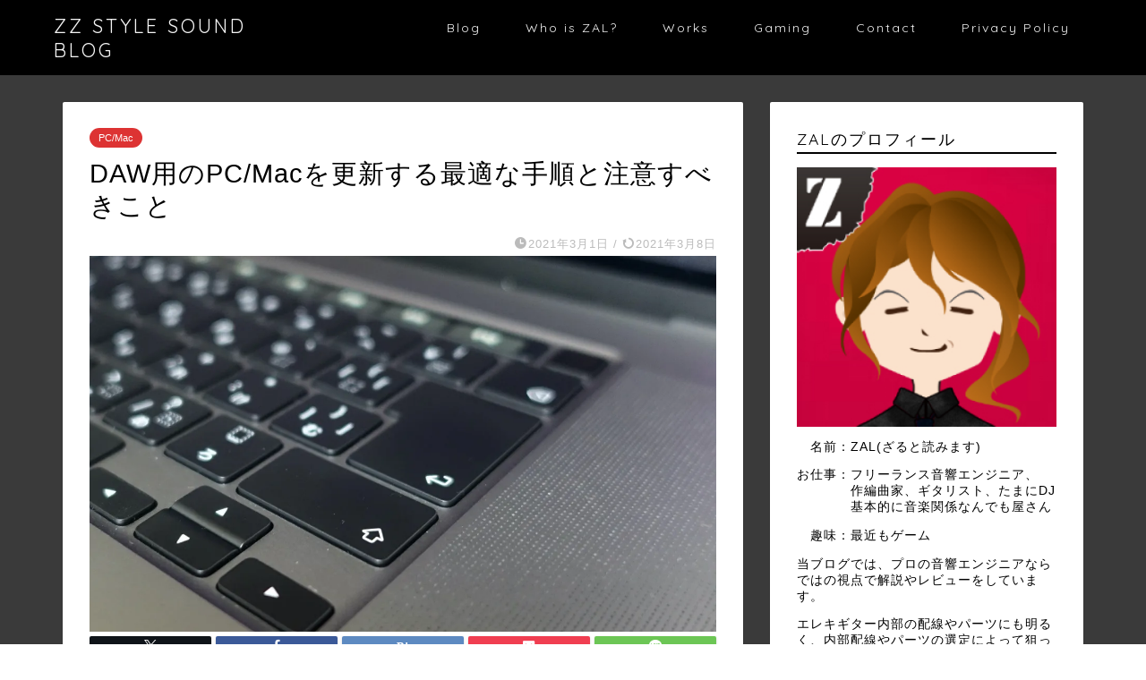

--- FILE ---
content_type: text/html; charset=UTF-8
request_url: https://zzstylesound.com/daw-machine-renew/
body_size: 34183
content:
<!DOCTYPE html><html lang="ja"><head prefix="og: http://ogp.me/ns# fb: http://ogp.me/ns/fb# article: http://ogp.me/ns/article#"><meta charset="utf-8"><meta http-equiv="X-UA-Compatible" content="IE=edge"><meta name="viewport" content="width=device-width, initial-scale=1"><meta property="og:type" content="blog"><meta property="og:title" content="DAW用のPC/Macを更新する最適な手順と注意すべきこと｜ZZ STYLE SOUND BLOG"><meta property="og:url" content="https://zzstylesound.com/daw-machine-renew/"><meta property="og:description" content="私ごとで恐縮ですが、この度仕事用のMacBook Proを更新しました。 以前使用していたモデルは2015年の15インチ"><meta property="og:image" content="https://i0.wp.com/zzstylesound.com/wp-content/uploads/2021/03/DSC00237-2.jpg?fit=1200%2C1200&ssl=1"><meta property="og:site_name" content="ZZ STYLE SOUND BLOG"><meta property="fb:admins" content=""><meta name="twitter:card" content="summary"><meta name="description" itemprop="description" content="私ごとで恐縮ですが、この度仕事用のMacBook Proを更新しました。 以前使用していたモデルは2015年の15インチ" ><link rel="stylesheet" media="print" onload="this.onload=null;this.media='all';" id="ao_optimized_gfonts" href="https://fonts.googleapis.com/css?family=Quicksand&amp;display=swap"><link rel="canonical" href="https://zzstylesound.com/daw-machine-renew/"><title>DAW用のPC/Macを更新する最適な手順と注意すべきこと｜ZZ STYLE SOUND BLOG</title><meta name='robots' content='max-image-preview:large' /><link rel='dns-prefetch' href='//cdnjs.cloudflare.com' /><link rel='dns-prefetch' href='//cdn.jsdelivr.net&#039;%20async%20charset=&#039;UTF-8' async charset='UTF-8' /><link rel='dns-prefetch' href='//stats.wp.com' /><link rel='preconnect' href='//i0.wp.com' /><link rel='preconnect' href='//c0.wp.com' /><link href='https://fonts.gstatic.com' crossorigin='anonymous' rel='preconnect' /><link rel="alternate" type="application/rss+xml" title="ZZ STYLE SOUND BLOG &raquo; フィード" href="https://zzstylesound.com/feed/" /><link rel="alternate" type="application/rss+xml" title="ZZ STYLE SOUND BLOG &raquo; コメントフィード" href="https://zzstylesound.com/comments/feed/" /><link rel="alternate" type="application/rss+xml" title="ZZ STYLE SOUND BLOG &raquo; DAW用のPC/Macを更新する最適な手順と注意すべきこと のコメントのフィード" href="https://zzstylesound.com/daw-machine-renew/feed/" /><link rel="alternate" title="oEmbed (JSON)" type="application/json+oembed" href="https://zzstylesound.com/wp-json/oembed/1.0/embed?url=https%3A%2F%2Fzzstylesound.com%2Fdaw-machine-renew%2F" /><link rel="alternate" title="oEmbed (XML)" type="text/xml+oembed" href="https://zzstylesound.com/wp-json/oembed/1.0/embed?url=https%3A%2F%2Fzzstylesound.com%2Fdaw-machine-renew%2F&#038;format=xml" />  <script src="//www.googletagmanager.com/gtag/js?id=G-NSPQK10R5B"  data-cfasync="false" data-wpfc-render="false" type="text/javascript" async></script> <script data-cfasync="false" data-wpfc-render="false" type="text/javascript">var em_version = '8.11.1';
				var em_track_user = true;
				var em_no_track_reason = '';
								var ExactMetricsDefaultLocations = {"page_location":"https:\/\/zzstylesound.com\/daw-machine-renew\/"};
								if ( typeof ExactMetricsPrivacyGuardFilter === 'function' ) {
					var ExactMetricsLocations = (typeof ExactMetricsExcludeQuery === 'object') ? ExactMetricsPrivacyGuardFilter( ExactMetricsExcludeQuery ) : ExactMetricsPrivacyGuardFilter( ExactMetricsDefaultLocations );
				} else {
					var ExactMetricsLocations = (typeof ExactMetricsExcludeQuery === 'object') ? ExactMetricsExcludeQuery : ExactMetricsDefaultLocations;
				}

								var disableStrs = [
										'ga-disable-G-NSPQK10R5B',
									];

				/* Function to detect opted out users */
				function __gtagTrackerIsOptedOut() {
					for (var index = 0; index < disableStrs.length; index++) {
						if (document.cookie.indexOf(disableStrs[index] + '=true') > -1) {
							return true;
						}
					}

					return false;
				}

				/* Disable tracking if the opt-out cookie exists. */
				if (__gtagTrackerIsOptedOut()) {
					for (var index = 0; index < disableStrs.length; index++) {
						window[disableStrs[index]] = true;
					}
				}

				/* Opt-out function */
				function __gtagTrackerOptout() {
					for (var index = 0; index < disableStrs.length; index++) {
						document.cookie = disableStrs[index] + '=true; expires=Thu, 31 Dec 2099 23:59:59 UTC; path=/';
						window[disableStrs[index]] = true;
					}
				}

				if ('undefined' === typeof gaOptout) {
					function gaOptout() {
						__gtagTrackerOptout();
					}
				}
								window.dataLayer = window.dataLayer || [];

				window.ExactMetricsDualTracker = {
					helpers: {},
					trackers: {},
				};
				if (em_track_user) {
					function __gtagDataLayer() {
						dataLayer.push(arguments);
					}

					function __gtagTracker(type, name, parameters) {
						if (!parameters) {
							parameters = {};
						}

						if (parameters.send_to) {
							__gtagDataLayer.apply(null, arguments);
							return;
						}

						if (type === 'event') {
														parameters.send_to = exactmetrics_frontend.v4_id;
							var hookName = name;
							if (typeof parameters['event_category'] !== 'undefined') {
								hookName = parameters['event_category'] + ':' + name;
							}

							if (typeof ExactMetricsDualTracker.trackers[hookName] !== 'undefined') {
								ExactMetricsDualTracker.trackers[hookName](parameters);
							} else {
								__gtagDataLayer('event', name, parameters);
							}
							
						} else {
							__gtagDataLayer.apply(null, arguments);
						}
					}

					__gtagTracker('js', new Date());
					__gtagTracker('set', {
						'developer_id.dNDMyYj': true,
											});
					if ( ExactMetricsLocations.page_location ) {
						__gtagTracker('set', ExactMetricsLocations);
					}
										__gtagTracker('config', 'G-NSPQK10R5B', {"forceSSL":"true"} );
										window.gtag = __gtagTracker;										(function () {
						/* https://developers.google.com/analytics/devguides/collection/analyticsjs/ */
						/* ga and __gaTracker compatibility shim. */
						var noopfn = function () {
							return null;
						};
						var newtracker = function () {
							return new Tracker();
						};
						var Tracker = function () {
							return null;
						};
						var p = Tracker.prototype;
						p.get = noopfn;
						p.set = noopfn;
						p.send = function () {
							var args = Array.prototype.slice.call(arguments);
							args.unshift('send');
							__gaTracker.apply(null, args);
						};
						var __gaTracker = function () {
							var len = arguments.length;
							if (len === 0) {
								return;
							}
							var f = arguments[len - 1];
							if (typeof f !== 'object' || f === null || typeof f.hitCallback !== 'function') {
								if ('send' === arguments[0]) {
									var hitConverted, hitObject = false, action;
									if ('event' === arguments[1]) {
										if ('undefined' !== typeof arguments[3]) {
											hitObject = {
												'eventAction': arguments[3],
												'eventCategory': arguments[2],
												'eventLabel': arguments[4],
												'value': arguments[5] ? arguments[5] : 1,
											}
										}
									}
									if ('pageview' === arguments[1]) {
										if ('undefined' !== typeof arguments[2]) {
											hitObject = {
												'eventAction': 'page_view',
												'page_path': arguments[2],
											}
										}
									}
									if (typeof arguments[2] === 'object') {
										hitObject = arguments[2];
									}
									if (typeof arguments[5] === 'object') {
										Object.assign(hitObject, arguments[5]);
									}
									if ('undefined' !== typeof arguments[1].hitType) {
										hitObject = arguments[1];
										if ('pageview' === hitObject.hitType) {
											hitObject.eventAction = 'page_view';
										}
									}
									if (hitObject) {
										action = 'timing' === arguments[1].hitType ? 'timing_complete' : hitObject.eventAction;
										hitConverted = mapArgs(hitObject);
										__gtagTracker('event', action, hitConverted);
									}
								}
								return;
							}

							function mapArgs(args) {
								var arg, hit = {};
								var gaMap = {
									'eventCategory': 'event_category',
									'eventAction': 'event_action',
									'eventLabel': 'event_label',
									'eventValue': 'event_value',
									'nonInteraction': 'non_interaction',
									'timingCategory': 'event_category',
									'timingVar': 'name',
									'timingValue': 'value',
									'timingLabel': 'event_label',
									'page': 'page_path',
									'location': 'page_location',
									'title': 'page_title',
									'referrer' : 'page_referrer',
								};
								for (arg in args) {
																		if (!(!args.hasOwnProperty(arg) || !gaMap.hasOwnProperty(arg))) {
										hit[gaMap[arg]] = args[arg];
									} else {
										hit[arg] = args[arg];
									}
								}
								return hit;
							}

							try {
								f.hitCallback();
							} catch (ex) {
							}
						};
						__gaTracker.create = newtracker;
						__gaTracker.getByName = newtracker;
						__gaTracker.getAll = function () {
							return [];
						};
						__gaTracker.remove = noopfn;
						__gaTracker.loaded = true;
						window['__gaTracker'] = __gaTracker;
					})();
									} else {
										console.log("");
					(function () {
						function __gtagTracker() {
							return null;
						}

						window['__gtagTracker'] = __gtagTracker;
						window['gtag'] = __gtagTracker;
					})();
									}</script> <style id='wp-img-auto-sizes-contain-inline-css' type='text/css'>img:is([sizes=auto i],[sizes^="auto," i]){contain-intrinsic-size:3000px 1500px}
/*# sourceURL=wp-img-auto-sizes-contain-inline-css */</style><link rel='stylesheet' id='scap.flashblock-css' href='https://zzstylesound.com/wp-content/cache/autoptimize/css/autoptimize_single_c553c8b21f6a31b061f6272fd7b84322.css?ver=6.9' type='text/css' media='all' /><link rel='stylesheet' id='scap.player-css' href='https://zzstylesound.com/wp-content/cache/autoptimize/css/autoptimize_single_f31805e9d51e906c6315ca86fb352d64.css?ver=6.9' type='text/css' media='all' /><style id='wp-block-library-inline-css' type='text/css'>:root{--wp-block-synced-color:#7a00df;--wp-block-synced-color--rgb:122,0,223;--wp-bound-block-color:var(--wp-block-synced-color);--wp-editor-canvas-background:#ddd;--wp-admin-theme-color:#007cba;--wp-admin-theme-color--rgb:0,124,186;--wp-admin-theme-color-darker-10:#006ba1;--wp-admin-theme-color-darker-10--rgb:0,107,160.5;--wp-admin-theme-color-darker-20:#005a87;--wp-admin-theme-color-darker-20--rgb:0,90,135;--wp-admin-border-width-focus:2px}@media (min-resolution:192dpi){:root{--wp-admin-border-width-focus:1.5px}}.wp-element-button{cursor:pointer}:root .has-very-light-gray-background-color{background-color:#eee}:root .has-very-dark-gray-background-color{background-color:#313131}:root .has-very-light-gray-color{color:#eee}:root .has-very-dark-gray-color{color:#313131}:root .has-vivid-green-cyan-to-vivid-cyan-blue-gradient-background{background:linear-gradient(135deg,#00d084,#0693e3)}:root .has-purple-crush-gradient-background{background:linear-gradient(135deg,#34e2e4,#4721fb 50%,#ab1dfe)}:root .has-hazy-dawn-gradient-background{background:linear-gradient(135deg,#faaca8,#dad0ec)}:root .has-subdued-olive-gradient-background{background:linear-gradient(135deg,#fafae1,#67a671)}:root .has-atomic-cream-gradient-background{background:linear-gradient(135deg,#fdd79a,#004a59)}:root .has-nightshade-gradient-background{background:linear-gradient(135deg,#330968,#31cdcf)}:root .has-midnight-gradient-background{background:linear-gradient(135deg,#020381,#2874fc)}:root{--wp--preset--font-size--normal:16px;--wp--preset--font-size--huge:42px}.has-regular-font-size{font-size:1em}.has-larger-font-size{font-size:2.625em}.has-normal-font-size{font-size:var(--wp--preset--font-size--normal)}.has-huge-font-size{font-size:var(--wp--preset--font-size--huge)}.has-text-align-center{text-align:center}.has-text-align-left{text-align:left}.has-text-align-right{text-align:right}.has-fit-text{white-space:nowrap!important}#end-resizable-editor-section{display:none}.aligncenter{clear:both}.items-justified-left{justify-content:flex-start}.items-justified-center{justify-content:center}.items-justified-right{justify-content:flex-end}.items-justified-space-between{justify-content:space-between}.screen-reader-text{border:0;clip-path:inset(50%);height:1px;margin:-1px;overflow:hidden;padding:0;position:absolute;width:1px;word-wrap:normal!important}.screen-reader-text:focus{background-color:#ddd;clip-path:none;color:#444;display:block;font-size:1em;height:auto;left:5px;line-height:normal;padding:15px 23px 14px;text-decoration:none;top:5px;width:auto;z-index:100000}html :where(.has-border-color){border-style:solid}html :where([style*=border-top-color]){border-top-style:solid}html :where([style*=border-right-color]){border-right-style:solid}html :where([style*=border-bottom-color]){border-bottom-style:solid}html :where([style*=border-left-color]){border-left-style:solid}html :where([style*=border-width]){border-style:solid}html :where([style*=border-top-width]){border-top-style:solid}html :where([style*=border-right-width]){border-right-style:solid}html :where([style*=border-bottom-width]){border-bottom-style:solid}html :where([style*=border-left-width]){border-left-style:solid}html :where(img[class*=wp-image-]){height:auto;max-width:100%}:where(figure){margin:0 0 1em}html :where(.is-position-sticky){--wp-admin--admin-bar--position-offset:var(--wp-admin--admin-bar--height,0px)}@media screen and (max-width:600px){html :where(.is-position-sticky){--wp-admin--admin-bar--position-offset:0px}}

/*# sourceURL=wp-block-library-inline-css */</style><style id='global-styles-inline-css' type='text/css'>:root{--wp--preset--aspect-ratio--square: 1;--wp--preset--aspect-ratio--4-3: 4/3;--wp--preset--aspect-ratio--3-4: 3/4;--wp--preset--aspect-ratio--3-2: 3/2;--wp--preset--aspect-ratio--2-3: 2/3;--wp--preset--aspect-ratio--16-9: 16/9;--wp--preset--aspect-ratio--9-16: 9/16;--wp--preset--color--black: #000000;--wp--preset--color--cyan-bluish-gray: #abb8c3;--wp--preset--color--white: #ffffff;--wp--preset--color--pale-pink: #f78da7;--wp--preset--color--vivid-red: #cf2e2e;--wp--preset--color--luminous-vivid-orange: #ff6900;--wp--preset--color--luminous-vivid-amber: #fcb900;--wp--preset--color--light-green-cyan: #7bdcb5;--wp--preset--color--vivid-green-cyan: #00d084;--wp--preset--color--pale-cyan-blue: #8ed1fc;--wp--preset--color--vivid-cyan-blue: #0693e3;--wp--preset--color--vivid-purple: #9b51e0;--wp--preset--gradient--vivid-cyan-blue-to-vivid-purple: linear-gradient(135deg,rgb(6,147,227) 0%,rgb(155,81,224) 100%);--wp--preset--gradient--light-green-cyan-to-vivid-green-cyan: linear-gradient(135deg,rgb(122,220,180) 0%,rgb(0,208,130) 100%);--wp--preset--gradient--luminous-vivid-amber-to-luminous-vivid-orange: linear-gradient(135deg,rgb(252,185,0) 0%,rgb(255,105,0) 100%);--wp--preset--gradient--luminous-vivid-orange-to-vivid-red: linear-gradient(135deg,rgb(255,105,0) 0%,rgb(207,46,46) 100%);--wp--preset--gradient--very-light-gray-to-cyan-bluish-gray: linear-gradient(135deg,rgb(238,238,238) 0%,rgb(169,184,195) 100%);--wp--preset--gradient--cool-to-warm-spectrum: linear-gradient(135deg,rgb(74,234,220) 0%,rgb(151,120,209) 20%,rgb(207,42,186) 40%,rgb(238,44,130) 60%,rgb(251,105,98) 80%,rgb(254,248,76) 100%);--wp--preset--gradient--blush-light-purple: linear-gradient(135deg,rgb(255,206,236) 0%,rgb(152,150,240) 100%);--wp--preset--gradient--blush-bordeaux: linear-gradient(135deg,rgb(254,205,165) 0%,rgb(254,45,45) 50%,rgb(107,0,62) 100%);--wp--preset--gradient--luminous-dusk: linear-gradient(135deg,rgb(255,203,112) 0%,rgb(199,81,192) 50%,rgb(65,88,208) 100%);--wp--preset--gradient--pale-ocean: linear-gradient(135deg,rgb(255,245,203) 0%,rgb(182,227,212) 50%,rgb(51,167,181) 100%);--wp--preset--gradient--electric-grass: linear-gradient(135deg,rgb(202,248,128) 0%,rgb(113,206,126) 100%);--wp--preset--gradient--midnight: linear-gradient(135deg,rgb(2,3,129) 0%,rgb(40,116,252) 100%);--wp--preset--font-size--small: 13px;--wp--preset--font-size--medium: 20px;--wp--preset--font-size--large: 36px;--wp--preset--font-size--x-large: 42px;--wp--preset--spacing--20: 0.44rem;--wp--preset--spacing--30: 0.67rem;--wp--preset--spacing--40: 1rem;--wp--preset--spacing--50: 1.5rem;--wp--preset--spacing--60: 2.25rem;--wp--preset--spacing--70: 3.38rem;--wp--preset--spacing--80: 5.06rem;--wp--preset--shadow--natural: 6px 6px 9px rgba(0, 0, 0, 0.2);--wp--preset--shadow--deep: 12px 12px 50px rgba(0, 0, 0, 0.4);--wp--preset--shadow--sharp: 6px 6px 0px rgba(0, 0, 0, 0.2);--wp--preset--shadow--outlined: 6px 6px 0px -3px rgb(255, 255, 255), 6px 6px rgb(0, 0, 0);--wp--preset--shadow--crisp: 6px 6px 0px rgb(0, 0, 0);}:where(.is-layout-flex){gap: 0.5em;}:where(.is-layout-grid){gap: 0.5em;}body .is-layout-flex{display: flex;}.is-layout-flex{flex-wrap: wrap;align-items: center;}.is-layout-flex > :is(*, div){margin: 0;}body .is-layout-grid{display: grid;}.is-layout-grid > :is(*, div){margin: 0;}:where(.wp-block-columns.is-layout-flex){gap: 2em;}:where(.wp-block-columns.is-layout-grid){gap: 2em;}:where(.wp-block-post-template.is-layout-flex){gap: 1.25em;}:where(.wp-block-post-template.is-layout-grid){gap: 1.25em;}.has-black-color{color: var(--wp--preset--color--black) !important;}.has-cyan-bluish-gray-color{color: var(--wp--preset--color--cyan-bluish-gray) !important;}.has-white-color{color: var(--wp--preset--color--white) !important;}.has-pale-pink-color{color: var(--wp--preset--color--pale-pink) !important;}.has-vivid-red-color{color: var(--wp--preset--color--vivid-red) !important;}.has-luminous-vivid-orange-color{color: var(--wp--preset--color--luminous-vivid-orange) !important;}.has-luminous-vivid-amber-color{color: var(--wp--preset--color--luminous-vivid-amber) !important;}.has-light-green-cyan-color{color: var(--wp--preset--color--light-green-cyan) !important;}.has-vivid-green-cyan-color{color: var(--wp--preset--color--vivid-green-cyan) !important;}.has-pale-cyan-blue-color{color: var(--wp--preset--color--pale-cyan-blue) !important;}.has-vivid-cyan-blue-color{color: var(--wp--preset--color--vivid-cyan-blue) !important;}.has-vivid-purple-color{color: var(--wp--preset--color--vivid-purple) !important;}.has-black-background-color{background-color: var(--wp--preset--color--black) !important;}.has-cyan-bluish-gray-background-color{background-color: var(--wp--preset--color--cyan-bluish-gray) !important;}.has-white-background-color{background-color: var(--wp--preset--color--white) !important;}.has-pale-pink-background-color{background-color: var(--wp--preset--color--pale-pink) !important;}.has-vivid-red-background-color{background-color: var(--wp--preset--color--vivid-red) !important;}.has-luminous-vivid-orange-background-color{background-color: var(--wp--preset--color--luminous-vivid-orange) !important;}.has-luminous-vivid-amber-background-color{background-color: var(--wp--preset--color--luminous-vivid-amber) !important;}.has-light-green-cyan-background-color{background-color: var(--wp--preset--color--light-green-cyan) !important;}.has-vivid-green-cyan-background-color{background-color: var(--wp--preset--color--vivid-green-cyan) !important;}.has-pale-cyan-blue-background-color{background-color: var(--wp--preset--color--pale-cyan-blue) !important;}.has-vivid-cyan-blue-background-color{background-color: var(--wp--preset--color--vivid-cyan-blue) !important;}.has-vivid-purple-background-color{background-color: var(--wp--preset--color--vivid-purple) !important;}.has-black-border-color{border-color: var(--wp--preset--color--black) !important;}.has-cyan-bluish-gray-border-color{border-color: var(--wp--preset--color--cyan-bluish-gray) !important;}.has-white-border-color{border-color: var(--wp--preset--color--white) !important;}.has-pale-pink-border-color{border-color: var(--wp--preset--color--pale-pink) !important;}.has-vivid-red-border-color{border-color: var(--wp--preset--color--vivid-red) !important;}.has-luminous-vivid-orange-border-color{border-color: var(--wp--preset--color--luminous-vivid-orange) !important;}.has-luminous-vivid-amber-border-color{border-color: var(--wp--preset--color--luminous-vivid-amber) !important;}.has-light-green-cyan-border-color{border-color: var(--wp--preset--color--light-green-cyan) !important;}.has-vivid-green-cyan-border-color{border-color: var(--wp--preset--color--vivid-green-cyan) !important;}.has-pale-cyan-blue-border-color{border-color: var(--wp--preset--color--pale-cyan-blue) !important;}.has-vivid-cyan-blue-border-color{border-color: var(--wp--preset--color--vivid-cyan-blue) !important;}.has-vivid-purple-border-color{border-color: var(--wp--preset--color--vivid-purple) !important;}.has-vivid-cyan-blue-to-vivid-purple-gradient-background{background: var(--wp--preset--gradient--vivid-cyan-blue-to-vivid-purple) !important;}.has-light-green-cyan-to-vivid-green-cyan-gradient-background{background: var(--wp--preset--gradient--light-green-cyan-to-vivid-green-cyan) !important;}.has-luminous-vivid-amber-to-luminous-vivid-orange-gradient-background{background: var(--wp--preset--gradient--luminous-vivid-amber-to-luminous-vivid-orange) !important;}.has-luminous-vivid-orange-to-vivid-red-gradient-background{background: var(--wp--preset--gradient--luminous-vivid-orange-to-vivid-red) !important;}.has-very-light-gray-to-cyan-bluish-gray-gradient-background{background: var(--wp--preset--gradient--very-light-gray-to-cyan-bluish-gray) !important;}.has-cool-to-warm-spectrum-gradient-background{background: var(--wp--preset--gradient--cool-to-warm-spectrum) !important;}.has-blush-light-purple-gradient-background{background: var(--wp--preset--gradient--blush-light-purple) !important;}.has-blush-bordeaux-gradient-background{background: var(--wp--preset--gradient--blush-bordeaux) !important;}.has-luminous-dusk-gradient-background{background: var(--wp--preset--gradient--luminous-dusk) !important;}.has-pale-ocean-gradient-background{background: var(--wp--preset--gradient--pale-ocean) !important;}.has-electric-grass-gradient-background{background: var(--wp--preset--gradient--electric-grass) !important;}.has-midnight-gradient-background{background: var(--wp--preset--gradient--midnight) !important;}.has-small-font-size{font-size: var(--wp--preset--font-size--small) !important;}.has-medium-font-size{font-size: var(--wp--preset--font-size--medium) !important;}.has-large-font-size{font-size: var(--wp--preset--font-size--large) !important;}.has-x-large-font-size{font-size: var(--wp--preset--font-size--x-large) !important;}
/*# sourceURL=global-styles-inline-css */</style><style id='classic-theme-styles-inline-css' type='text/css'>/*! This file is auto-generated */
.wp-block-button__link{color:#fff;background-color:#32373c;border-radius:9999px;box-shadow:none;text-decoration:none;padding:calc(.667em + 2px) calc(1.333em + 2px);font-size:1.125em}.wp-block-file__button{background:#32373c;color:#fff;text-decoration:none}
/*# sourceURL=/wp-includes/css/classic-themes.min.css */</style><link rel='stylesheet' id='pz-linkcard-css-css' href='//zzstylesound.com/wp-content/uploads/pz-linkcard/style/style.min.css?ver=2.5.8.4' type='text/css' media='all' /><link rel='stylesheet' id='toc-screen-css' href='https://zzstylesound.com/wp-content/plugins/table-of-contents-plus/screen.min.css?ver=2411.1' type='text/css' media='all' /><style id='toc-screen-inline-css' type='text/css'>div#toc_container ul li {font-size: 100%;}
/*# sourceURL=toc-screen-inline-css */</style><link rel='stylesheet' id='parent-style-css' href='https://zzstylesound.com/wp-content/cache/autoptimize/css/autoptimize_single_cec452ff642344b121a671114a37a14d.css?ver=6.9' type='text/css' media='all' /><link rel='stylesheet' id='theme-style-css' href='https://zzstylesound.com/wp-content/themes/jin-child/style.css?ver=6.9' type='text/css' media='all' /><link rel='stylesheet' id='swiper-style-css' href='https://cdnjs.cloudflare.com/ajax/libs/Swiper/4.0.7/css/swiper.min.css?ver=6.9' type='text/css' media='all' /><link rel='stylesheet' id='tablepress-default-css' href='https://zzstylesound.com/wp-content/cache/autoptimize/css/autoptimize_single_67618bce410baf1c5f16513a9af4b1b9.css?ver=3.2.6' type='text/css' media='all' /> <script data-cfasync="false" data-wpfc-render="false" type="text/javascript" id='exactmetrics-frontend-script-js-extra'>var exactmetrics_frontend = {"js_events_tracking":"true","download_extensions":"zip,mp3,mpeg,pdf,docx,pptx,xlsx,rar","inbound_paths":"[{\"path\":\"\\\/go\\\/\",\"label\":\"affiliate\"},{\"path\":\"\\\/recommend\\\/\",\"label\":\"affiliate\"}]","home_url":"https:\/\/zzstylesound.com","hash_tracking":"false","v4_id":"G-NSPQK10R5B"};</script> <script type="text/javascript" src="https://zzstylesound.com/wp-includes/js/jquery/jquery.min.js?ver=3.7.1" id="jquery-core-js"></script> <link rel="https://api.w.org/" href="https://zzstylesound.com/wp-json/" /><link rel="alternate" title="JSON" type="application/json" href="https://zzstylesound.com/wp-json/wp/v2/posts/3360" /><link rel='shortlink' href='https://wp.me/p7SkVW-Sc' /><style>img#wpstats{display:none}</style><style type="text/css">#wrapper {
			background-color: #ffffff;
			background-image: url();
					}

		.related-entry-headline-text span:before,
		#comment-title span:before,
		#reply-title span:before {
			background-color: #000000;
			border-color: #000000 !important;
		}

		#breadcrumb:after,
		#page-top a {
			background-color: #000000;
		}

		footer {
			background-color: #000000;
		}

		.footer-inner a,
		#copyright,
		#copyright-center {
			border-color: #fff !important;
			color: #fff !important;
		}

		#footer-widget-area {
			border-color: #fff !important;
		}

		.page-top-footer a {
			color: #000000 !important;
		}

		#breadcrumb ul li,
		#breadcrumb ul li a {
			color: #000000 !important;
		}

		body,
		a,
		a:link,
		a:visited,
		.my-profile,
		.widgettitle,
		.tabBtn-mag label {
			color: #000000;
		}

		a:hover {
			color: #008db7;
		}

		.widget_nav_menu ul>li>a:before,
		.widget_categories ul>li>a:before,
		.widget_pages ul>li>a:before,
		.widget_recent_entries ul>li>a:before,
		.widget_archive ul>li>a:before,
		.widget_archive form:after,
		.widget_categories form:after,
		.widget_nav_menu ul>li>ul.sub-menu>li>a:before,
		.widget_categories ul>li>.children>li>a:before,
		.widget_pages ul>li>.children>li>a:before,
		.widget_nav_menu ul>li>ul.sub-menu>li>ul.sub-menu li>a:before,
		.widget_categories ul>li>.children>li>.children li>a:before,
		.widget_pages ul>li>.children>li>.children li>a:before {
			color: #000000;
		}

		.widget_nav_menu ul .sub-menu .sub-menu li a:before {
			background-color: #000000 !important;
		}
		.d--labeling-act-border{
			border-color: rgba(0,0,0,0.18);
		}
		.c--labeling-act.d--labeling-act-solid{
			background-color: rgba(0,0,0,0.06);
		}
		.a--labeling-act{
			color: rgba(0,0,0,0.6);
		}
		.a--labeling-small-act span{
			background-color: rgba(0,0,0,0.21);
		}
		.c--labeling-act.d--labeling-act-strong{
			background-color: rgba(0,0,0,0.045);
		}
		.d--labeling-act-strong .a--labeling-act{
			color: rgba(0,0,0,0.75);
		}


		footer .footer-widget,
		footer .footer-widget a,
		footer .footer-widget ul li,
		.footer-widget.widget_nav_menu ul>li>a:before,
		.footer-widget.widget_categories ul>li>a:before,
		.footer-widget.widget_recent_entries ul>li>a:before,
		.footer-widget.widget_pages ul>li>a:before,
		.footer-widget.widget_archive ul>li>a:before,
		footer .widget_tag_cloud .tagcloud a:before {
			color: #fff !important;
			border-color: #fff !important;
		}

		footer .footer-widget .widgettitle {
			color: #fff !important;
			border-color: #dd3333 !important;
		}

		footer .widget_nav_menu ul .children .children li a:before,
		footer .widget_categories ul .children .children li a:before,
		footer .widget_nav_menu ul .sub-menu .sub-menu li a:before {
			background-color: #fff !important;
		}

		#drawernav a:hover,
		.post-list-title,
		#prev-next p,
		#toc_container .toc_list li a {
			color: #000000 !important;
		}

		#header-box {
			background-color: #000000;
		}

		@media (min-width: 768px) {

			#header-box .header-box10-bg:before,
			#header-box .header-box11-bg:before {
				border-radius: 2px;
			}
		}

		@media (min-width: 768px) {
			.top-image-meta {
				margin-top: calc(0px - 30px);
			}
		}

		@media (min-width: 1200px) {
			.top-image-meta {
				margin-top: calc(0px);
			}
		}

		.pickup-contents:before {
			background-color: #000000 !important;
		}

		.main-image-text {
			color: #555;
		}

		.main-image-text-sub {
			color: #555;
		}

		@media (min-width: 481px) {
			#site-info {
				padding-top: 15px !important;
				padding-bottom: 15px !important;
			}
		}

		#site-info span a {
			color: #f4f4f4 !important;
		}

		#headmenu .headsns .line a svg {
			fill: #f4f4f4 !important;
		}

		#headmenu .headsns a,
		#headmenu {
			color: #f4f4f4 !important;
			border-color: #f4f4f4 !important;
		}

		.profile-follow .line-sns a svg {
			fill: #000000 !important;
		}

		.profile-follow .line-sns a:hover svg {
			fill: #dd3333 !important;
		}

		.profile-follow a {
			color: #000000 !important;
			border-color: #000000 !important;
		}

		.profile-follow a:hover,
		#headmenu .headsns a:hover {
			color: #dd3333 !important;
			border-color: #dd3333 !important;
		}

		.search-box:hover {
			color: #dd3333 !important;
			border-color: #dd3333 !important;
		}

		#header #headmenu .headsns .line a:hover svg {
			fill: #dd3333 !important;
		}

		.cps-icon-bar,
		#navtoggle:checked+.sp-menu-open .cps-icon-bar {
			background-color: #f4f4f4;
		}

		#nav-container {
			background-color: #ffffff;
		}

		.menu-box .menu-item svg {
			fill: #f4f4f4;
		}

		#drawernav ul.menu-box>li>a,
		#drawernav2 ul.menu-box>li>a,
		#drawernav3 ul.menu-box>li>a,
		#drawernav4 ul.menu-box>li>a,
		#drawernav5 ul.menu-box>li>a,
		#drawernav ul.menu-box>li.menu-item-has-children:after,
		#drawernav2 ul.menu-box>li.menu-item-has-children:after,
		#drawernav3 ul.menu-box>li.menu-item-has-children:after,
		#drawernav4 ul.menu-box>li.menu-item-has-children:after,
		#drawernav5 ul.menu-box>li.menu-item-has-children:after {
			color: #f4f4f4 !important;
		}

		#drawernav ul.menu-box li a,
		#drawernav2 ul.menu-box li a,
		#drawernav3 ul.menu-box li a,
		#drawernav4 ul.menu-box li a,
		#drawernav5 ul.menu-box li a {
			font-size: 14px !important;
		}

		#drawernav3 ul.menu-box>li {
			color: #000000 !important;
		}

		#drawernav4 .menu-box>.menu-item>a:after,
		#drawernav3 .menu-box>.menu-item>a:after,
		#drawernav .menu-box>.menu-item>a:after {
			background-color: #f4f4f4 !important;
		}

		#drawernav2 .menu-box>.menu-item:hover,
		#drawernav5 .menu-box>.menu-item:hover {
			border-top-color: #000000 !important;
		}

		.cps-info-bar a {
			background-color: #dd3333 !important;
		}

		@media (min-width: 768px) {
			.post-list-mag .post-list-item:not(:nth-child(2n)) {
				margin-right: 2.6%;
			}
		}

		@media (min-width: 768px) {

			#tab-1:checked~.tabBtn-mag li [for="tab-1"]:after,
			#tab-2:checked~.tabBtn-mag li [for="tab-2"]:after,
			#tab-3:checked~.tabBtn-mag li [for="tab-3"]:after,
			#tab-4:checked~.tabBtn-mag li [for="tab-4"]:after {
				border-top-color: #000000 !important;
			}

			.tabBtn-mag label {
				border-bottom-color: #000000 !important;
			}
		}

		#tab-1:checked~.tabBtn-mag li [for="tab-1"],
		#tab-2:checked~.tabBtn-mag li [for="tab-2"],
		#tab-3:checked~.tabBtn-mag li [for="tab-3"],
		#tab-4:checked~.tabBtn-mag li [for="tab-4"],
		#prev-next a.next:after,
		#prev-next a.prev:after,
		.more-cat-button a:hover span:before {
			background-color: #000000 !important;
		}


		.swiper-slide .post-list-cat,
		.post-list-mag .post-list-cat,
		.post-list-mag3col .post-list-cat,
		.post-list-mag-sp1col .post-list-cat,
		.swiper-pagination-bullet-active,
		.pickup-cat,
		.post-list .post-list-cat,
		#breadcrumb .bcHome a:hover span:before,
		.popular-item:nth-child(1) .pop-num,
		.popular-item:nth-child(2) .pop-num,
		.popular-item:nth-child(3) .pop-num {
			background-color: #dd3333 !important;
		}

		.sidebar-btn a,
		.profile-sns-menu {
			background-color: #dd3333 !important;
		}

		.sp-sns-menu a,
		.pickup-contents-box a:hover .pickup-title {
			border-color: #000000 !important;
			color: #000000 !important;
		}

		.pro-line svg {
			fill: #000000 !important;
		}

		.cps-post-cat a,
		.meta-cat,
		.popular-cat {
			background-color: #dd3333 !important;
			border-color: #dd3333 !important;
		}

		.tagicon,
		.tag-box a,
		#toc_container .toc_list>li,
		#toc_container .toc_title {
			color: #000000 !important;
		}

		.widget_tag_cloud a::before {
			color: #000000 !important;
		}

		.tag-box a,
		#toc_container:before {
			border-color: #000000 !important;
		}

		.cps-post-cat a:hover {
			color: #008db7 !important;
		}

		.pagination li:not([class*="current"]) a:hover,
		.widget_tag_cloud a:hover {
			background-color: #000000 !important;
		}

		.pagination li:not([class*="current"]) a:hover {
			opacity: 0.5 !important;
		}

		.pagination li.current a {
			background-color: #000000 !important;
			border-color: #000000 !important;
		}

		.nextpage a:hover span {
			color: #000000 !important;
			border-color: #000000 !important;
		}

		.cta-content:before {
			background-color: #6FBFCA !important;
		}

		.cta-text,
		.info-title {
			color: #fff !important;
		}

		#footer-widget-area.footer_style1 .widgettitle {
			border-color: #dd3333 !important;
		}

		.sidebar_style1 .widgettitle,
		.sidebar_style5 .widgettitle {
			border-color: #000000 !important;
		}

		.sidebar_style2 .widgettitle,
		.sidebar_style4 .widgettitle,
		.sidebar_style6 .widgettitle,
		#home-bottom-widget .widgettitle,
		#home-top-widget .widgettitle,
		#post-bottom-widget .widgettitle,
		#post-top-widget .widgettitle {
			background-color: #000000 !important;
		}

		#home-bottom-widget .widget_search .search-box input[type="submit"],
		#home-top-widget .widget_search .search-box input[type="submit"],
		#post-bottom-widget .widget_search .search-box input[type="submit"],
		#post-top-widget .widget_search .search-box input[type="submit"] {
			background-color: #dd3333 !important;
		}

		.tn-logo-size {
			font-size: 160% !important;
		}

		@media (min-width: 481px) {
			.tn-logo-size img {
				width: calc(160%*0.5) !important;
			}
		}

		@media (min-width: 768px) {
			.tn-logo-size img {
				width: calc(160%*2.2) !important;
			}
		}

		@media (min-width: 1200px) {
			.tn-logo-size img {
				width: 160% !important;
			}
		}

		.sp-logo-size {
			font-size: 100% !important;
		}

		.sp-logo-size img {
			width: 100% !important;
		}

		.cps-post-main ul>li:before,
		.cps-post-main ol>li:before {
			background-color: #dd3333 !important;
		}

		.profile-card .profile-title {
			background-color: #000000 !important;
		}

		.profile-card {
			border-color: #000000 !important;
		}

		.cps-post-main a {
			color: #008db7;
		}

		.cps-post-main .marker {
			background: -webkit-linear-gradient(transparent 60%, #ffcedb 0%);
			background: linear-gradient(transparent 60%, #ffcedb 0%);
		}

		.cps-post-main .marker2 {
			background: -webkit-linear-gradient(transparent 60%, #a9eaf2 0%);
			background: linear-gradient(transparent 60%, #a9eaf2 0%);
		}

		.cps-post-main .jic-sc {
			color: #e9546b;
		}


		.simple-box1 {
			border-color: #ef9b9b !important;
		}

		.simple-box2 {
			border-color: #f2bf7d !important;
		}

		.simple-box3 {
			border-color: #b5e28a !important;
		}

		.simple-box4 {
			border-color: #7badd8 !important;
		}

		.simple-box4:before {
			background-color: #7badd8;
		}

		.simple-box5 {
			border-color: #e896c7 !important;
		}

		.simple-box5:before {
			background-color: #e896c7;
		}

		.simple-box6 {
			background-color: #fffdef !important;
		}

		.simple-box7 {
			border-color: #def1f9 !important;
		}

		.simple-box7:before {
			background-color: #def1f9 !important;
		}

		.simple-box8 {
			border-color: #96ddc1 !important;
		}

		.simple-box8:before {
			background-color: #96ddc1 !important;
		}

		.simple-box9:before {
			background-color: #e1c0e8 !important;
		}

		.simple-box9:after {
			border-color: #e1c0e8 #e1c0e8 #fff #fff !important;
		}

		.kaisetsu-box1:before,
		.kaisetsu-box1-title {
			background-color: #ffb49e !important;
		}

		.kaisetsu-box2 {
			border-color: #89c2f4 !important;
		}

		.kaisetsu-box2-title {
			background-color: #89c2f4 !important;
		}

		.kaisetsu-box4 {
			border-color: #ea91a9 !important;
		}

		.kaisetsu-box4-title {
			background-color: #ea91a9 !important;
		}

		.kaisetsu-box5:before {
			background-color: #57b3ba !important;
		}

		.kaisetsu-box5-title {
			background-color: #57b3ba !important;
		}

		.concept-box1 {
			border-color: #85db8f !important;
		}

		.concept-box1:after {
			background-color: #85db8f !important;
		}

		.concept-box1:before {
			content: "ポイント" !important;
			color: #85db8f !important;
		}

		.concept-box2 {
			border-color: #f7cf6a !important;
		}

		.concept-box2:after {
			background-color: #f7cf6a !important;
		}

		.concept-box2:before {
			content: "注意点" !important;
			color: #f7cf6a !important;
		}

		.concept-box3 {
			border-color: #86cee8 !important;
		}

		.concept-box3:after {
			background-color: #86cee8 !important;
		}

		.concept-box3:before {
			content: "良い例" !important;
			color: #86cee8 !important;
		}

		.concept-box4 {
			border-color: #ed8989 !important;
		}

		.concept-box4:after {
			background-color: #ed8989 !important;
		}

		.concept-box4:before {
			content: "悪い例" !important;
			color: #ed8989 !important;
		}

		.concept-box5 {
			border-color: #9e9e9e !important;
		}

		.concept-box5:after {
			background-color: #9e9e9e !important;
		}

		.concept-box5:before {
			content: "参考" !important;
			color: #9e9e9e !important;
		}

		.concept-box6 {
			border-color: #8eaced !important;
		}

		.concept-box6:after {
			background-color: #8eaced !important;
		}

		.concept-box6:before {
			content: "メモ" !important;
			color: #8eaced !important;
		}

		.innerlink-box1,
		.blog-card {
			border-color: #73bc9b !important;
		}

		.innerlink-box1-title {
			background-color: #73bc9b !important;
			border-color: #73bc9b !important;
		}

		.innerlink-box1:before,
		.blog-card-hl-box {
			background-color: #73bc9b !important;
		}

		.jin-ac-box01-title::after {
			color: #000000;
		}

		.color-button01 a,
		.color-button01 a:hover,
		.color-button01:before {
			background-color: #008db7 !important;
		}

		.top-image-btn-color a,
		.top-image-btn-color a:hover,
		.top-image-btn-color:before {
			background-color: #ffcd44 !important;
		}

		.color-button02 a,
		.color-button02 a:hover,
		.color-button02:before {
			background-color: #d9333f !important;
		}

		.color-button01-big a,
		.color-button01-big a:hover,
		.color-button01-big:before {
			background-color: #3296d1 !important;
		}

		.color-button01-big a,
		.color-button01-big:before {
			border-radius: 5px !important;
		}

		.color-button01-big a {
			padding-top: 20px !important;
			padding-bottom: 20px !important;
		}

		.color-button02-big a,
		.color-button02-big a:hover,
		.color-button02-big:before {
			background-color: #83d159 !important;
		}

		.color-button02-big a,
		.color-button02-big:before {
			border-radius: 5px !important;
		}

		.color-button02-big a {
			padding-top: 20px !important;
			padding-bottom: 20px !important;
		}

		.color-button01-big {
			width: 75% !important;
		}

		.color-button02-big {
			width: 75% !important;
		}

		.top-image-btn-color:before,
		.color-button01:before,
		.color-button02:before,
		.color-button01-big:before,
		.color-button02-big:before {
			bottom: -1px;
			left: -1px;
			width: 100%;
			height: 100%;
			border-radius: 6px;
			box-shadow: 0px 1px 5px 0px rgba(0, 0, 0, 0.25);
			-webkit-transition: all .4s;
			transition: all .4s;
		}

		.top-image-btn-color a:hover,
		.color-button01 a:hover,
		.color-button02 a:hover,
		.color-button01-big a:hover,
		.color-button02-big a:hover {
			-webkit-transform: translateY(2px);
			transform: translateY(2px);
			-webkit-filter: brightness(0.95);
			filter: brightness(0.95);
		}

		.top-image-btn-color:hover:before,
		.color-button01:hover:before,
		.color-button02:hover:before,
		.color-button01-big:hover:before,
		.color-button02-big:hover:before {
			-webkit-transform: translateY(2px);
			transform: translateY(2px);
			box-shadow: none !important;
		}

		.h2-style01 h2,
		.h2-style02 h2:before,
		.h2-style03 h2,
		.h2-style04 h2:before,
		.h2-style05 h2,
		.h2-style07 h2:before,
		.h2-style07 h2:after,
		.h3-style03 h3:before,
		.h3-style02 h3:before,
		.h3-style05 h3:before,
		.h3-style07 h3:before,
		.h2-style08 h2:after,
		.h2-style10 h2:before,
		.h2-style10 h2:after,
		.h3-style02 h3:after,
		.h4-style02 h4:before {
			background-color: #000000 !important;
		}

		.h3-style01 h3,
		.h3-style04 h3,
		.h3-style05 h3,
		.h3-style06 h3,
		.h4-style01 h4,
		.h2-style02 h2,
		.h2-style08 h2,
		.h2-style08 h2:before,
		.h2-style09 h2,
		.h4-style03 h4 {
			border-color: #000000 !important;
		}

		.h2-style05 h2:before {
			border-top-color: #000000 !important;
		}

		.h2-style06 h2:before,
		.sidebar_style3 .widgettitle:after {
			background-image: linear-gradient(-45deg,
					transparent 25%,
					#000000 25%,
					#000000 50%,
					transparent 50%,
					transparent 75%,
					#000000 75%,
					#000000);
		}

		.jin-h2-icons.h2-style02 h2 .jic:before,
		.jin-h2-icons.h2-style04 h2 .jic:before,
		.jin-h2-icons.h2-style06 h2 .jic:before,
		.jin-h2-icons.h2-style07 h2 .jic:before,
		.jin-h2-icons.h2-style08 h2 .jic:before,
		.jin-h2-icons.h2-style09 h2 .jic:before,
		.jin-h2-icons.h2-style10 h2 .jic:before,
		.jin-h3-icons.h3-style01 h3 .jic:before,
		.jin-h3-icons.h3-style02 h3 .jic:before,
		.jin-h3-icons.h3-style03 h3 .jic:before,
		.jin-h3-icons.h3-style04 h3 .jic:before,
		.jin-h3-icons.h3-style05 h3 .jic:before,
		.jin-h3-icons.h3-style06 h3 .jic:before,
		.jin-h3-icons.h3-style07 h3 .jic:before,
		.jin-h4-icons.h4-style01 h4 .jic:before,
		.jin-h4-icons.h4-style02 h4 .jic:before,
		.jin-h4-icons.h4-style03 h4 .jic:before,
		.jin-h4-icons.h4-style04 h4 .jic:before {
			color: #000000;
		}

		@media all and (-ms-high-contrast:none) {

			*::-ms-backdrop,
			.color-button01:before,
			.color-button02:before,
			.color-button01-big:before,
			.color-button02-big:before {
				background-color: #595857 !important;
			}
		}

		.jin-lp-h2 h2,
		.jin-lp-h2 h2 {
			background-color: transparent !important;
			border-color: transparent !important;
			color: #000000 !important;
		}

		.jincolumn-h3style2 {
			border-color: #000000 !important;
		}

		.jinlph2-style1 h2:first-letter {
			color: #000000 !important;
		}

		.jinlph2-style2 h2,
		.jinlph2-style3 h2 {
			border-color: #000000 !important;
		}

		.jin-photo-title .jin-fusen1-down,
		.jin-photo-title .jin-fusen1-even,
		.jin-photo-title .jin-fusen1-up {
			border-left-color: #000000;
		}

		.jin-photo-title .jin-fusen2,
		.jin-photo-title .jin-fusen3 {
			background-color: #000000;
		}

		.jin-photo-title .jin-fusen2:before,
		.jin-photo-title .jin-fusen3:before {
			border-top-color: #000000;
		}

		.has-huge-font-size {
			font-size: 42px !important;
		}

		.has-large-font-size {
			font-size: 36px !important;
		}

		.has-medium-font-size {
			font-size: 20px !important;
		}

		.has-normal-font-size {
			font-size: 16px !important;
		}

		.has-small-font-size {
			font-size: 13px !important;
		}</style><link rel="icon" href="https://i0.wp.com/zzstylesound.com/wp-content/uploads/2021/03/cropped-twi_fb_logo.png?fit=32%2C32&#038;ssl=1" sizes="32x32" /><link rel="icon" href="https://i0.wp.com/zzstylesound.com/wp-content/uploads/2021/03/cropped-twi_fb_logo.png?fit=192%2C192&#038;ssl=1" sizes="192x192" /><link rel="apple-touch-icon" href="https://i0.wp.com/zzstylesound.com/wp-content/uploads/2021/03/cropped-twi_fb_logo.png?fit=180%2C180&#038;ssl=1" /><meta name="msapplication-TileImage" content="https://i0.wp.com/zzstylesound.com/wp-content/uploads/2021/03/cropped-twi_fb_logo.png?fit=270%2C270&#038;ssl=1" /><style type="text/css" id="wp-custom-css">#wrapper {
background: #3a3a3a;
}
@media all and (max-width:767px) {
.cps-post {
margin: -15px;
margin-top: -25px;
padding: 15px;
padding-top: 15px;
padding-bottom: 22.5px;
background: #fff;
}
#breadcrumb {
margin-top:15px;
}
}
.home .entry-title {
  display: none;
}
/*コメント欄編集*/
.comment-body {
	padding: 10px;
	margin-bottom:10px;
	border: 1px solid #a3a3a3;
	border-radius: 8px;
	background: #ffffff;
}
.children {
	margin-left:5%;
	font-size:0.9em;
}
.reply a,#submit{
	background:#ff0000;
}
.reply a:hover,#submit:hover{
	background:#FFBB35;
}</style></head><body class="wp-singular post-template-default single single-post postid-3360 single-format-standard wp-theme-jin wp-child-theme-jin-child" id="nofont-style"><div id="wrapper"><div id="scroll-content" class="animate-off"><div id="header-box" class="tn_on header-box animate-off"><div id="header" class="header-type1 header animate-off"><div id="site-info" class="ef"> <span class="tn-logo-size"><a href='https://zzstylesound.com/' title='ZZ STYLE SOUND BLOG' rel='home'>ZZ STYLE SOUND BLOG</a></span></div><div id="drawernav3" class="ef"><nav class="fixed-content ef"><ul class="menu-box"><li class="menu-item menu-item-type-post_type menu-item-object-page current_page_parent menu-item-has-children menu-item-644"><a href="https://zzstylesound.com/blog/">Blog</a><ul class="sub-menu"><li class="menu-item menu-item-type-taxonomy menu-item-object-category menu-item-has-children menu-item-306"><a href="https://zzstylesound.com/category/dtm-daw/">DTM/DAW</a><ul class="sub-menu"><li class="menu-item menu-item-type-taxonomy menu-item-object-category menu-item-308"><a href="https://zzstylesound.com/category/dtm-daw/eq/">EQ</a></li><li class="menu-item menu-item-type-taxonomy menu-item-object-category menu-item-310"><a href="https://zzstylesound.com/category/dtm-daw/comp/">COMP</a></li><li class="menu-item menu-item-type-taxonomy menu-item-object-category menu-item-309"><a href="https://zzstylesound.com/category/dtm-daw/gate/">GATE</a></li><li class="menu-item menu-item-type-taxonomy menu-item-object-category menu-item-307"><a href="https://zzstylesound.com/category/dtm-daw/reverb/">Reverb</a></li><li class="menu-item menu-item-type-taxonomy menu-item-object-category menu-item-2640"><a href="https://zzstylesound.com/category/dtm-daw/uad/">UAD</a></li></ul></li><li class="menu-item menu-item-type-taxonomy menu-item-object-category menu-item-has-children menu-item-312"><a href="https://zzstylesound.com/category/guitar/">Guitar</a><ul class="sub-menu"><li class="menu-item menu-item-type-taxonomy menu-item-object-category menu-item-313"><a href="https://zzstylesound.com/category/guitar/kemper/">Kemper</a></li><li class="menu-item menu-item-type-taxonomy menu-item-object-category menu-item-314"><a href="https://zzstylesound.com/category/guitar/effecter/">Effector</a></li><li class="menu-item menu-item-type-taxonomy menu-item-object-category menu-item-2639"><a href="https://zzstylesound.com/category/guitar/pickup/">PickUp</a></li></ul></li><li class="menu-item menu-item-type-taxonomy menu-item-object-category menu-item-has-children menu-item-2636"><a href="https://zzstylesound.com/category/pa/">PA</a><ul class="sub-menu"><li class="menu-item menu-item-type-taxonomy menu-item-object-category menu-item-2637"><a href="https://zzstylesound.com/category/pa/mixer/">MIXER</a></li></ul></li><li class="menu-item menu-item-type-taxonomy menu-item-object-category menu-item-2638"><a href="https://zzstylesound.com/category/cable/">Cable</a></li></ul></li><li class="menu-item menu-item-type-post_type menu-item-object-page menu-item-has-children menu-item-638"><a href="https://zzstylesound.com/who-is-zal/">Who is ZAL?</a><ul class="sub-menu"><li class="menu-item menu-item-type-post_type menu-item-object-page menu-item-449"><a href="https://zzstylesound.com/equipment/">Equipment</a></li></ul></li><li class="menu-item menu-item-type-post_type menu-item-object-page menu-item-2653"><a href="https://zzstylesound.com/works/">Works</a></li><li class="menu-item menu-item-type-custom menu-item-object-custom menu-item-3469"><a target="_blank" href="https://www.zaltangaming.com/">Gaming</a></li><li class="menu-item menu-item-type-post_type menu-item-object-page menu-item-has-children menu-item-305"><a href="https://zzstylesound.com/contact/">Contact</a><ul class="sub-menu"><li class="menu-item menu-item-type-custom menu-item-object-custom menu-item-608"><a href="https://twitter.com/ZZSTYLESOUND">Twitter</a></li><li class="menu-item menu-item-type-custom menu-item-object-custom menu-item-609"><a href="https://www.facebook.com/zzstylesound/">Facebook</a></li></ul></li><li class="menu-item menu-item-type-post_type menu-item-object-page menu-item-304"><a href="https://zzstylesound.com/privacy-policy/">Privacy Policy</a></li></ul></nav></div></div></div><div class="clearfix"></div><div id="contents"><main id="main-contents" class="main-contents article_style1 animate-off" itemprop="mainContentOfPage"><section class="cps-post-box hentry"><article class="cps-post"><header class="cps-post-header"> <span class="cps-post-cat category-pcmac" itemprop="keywords"><a href="https://zzstylesound.com/category/pcmac/" style="background-color:!important;">PC/Mac</a></span><h1 class="cps-post-title entry-title" itemprop="headline">DAW用のPC/Macを更新する最適な手順と注意すべきこと</h1><div class="cps-post-meta vcard"> <span class="writer fn" itemprop="author" itemscope itemtype="https://schema.org/Person"><span itemprop="name">ZAL</span></span> <span class="cps-post-date-box"> <span class="cps-post-date"><i class="jic jin-ifont-watch" aria-hidden="true"></i>&nbsp;<time class="entry-date date published" datetime="2021-03-01T19:39:53+09:00">2021年3月1日</time></span> <span class="timeslash"> /</span> <time class="entry-date date updated" datetime="2021-03-08T21:05:24+09:00"><span class="cps-post-date"><i class="jic jin-ifont-reload" aria-hidden="true"></i>&nbsp;2021年3月8日</span></time> </span></div></header><div class="cps-post-thumb jin-thumb-original" itemscope itemtype="https://schema.org/ImageObject"> <img src="https://i0.wp.com/zzstylesound.com/wp-content/uploads/2021/03/DSC00237-2.jpg?resize=1200%2C720&amp;ssl=1" class="attachment-large_size size-large_size wp-post-image" alt="" width ="1200" height ="720" decoding="async" fetchpriority="high" srcset="https://i0.wp.com/zzstylesound.com/wp-content/uploads/2021/03/DSC00237-2.jpg?resize=500%2C300&amp;ssl=1 500w, https://i0.wp.com/zzstylesound.com/wp-content/uploads/2021/03/DSC00237-2.jpg?resize=1200%2C720&amp;ssl=1 856w" sizes="(max-width: 1200px) 100vw, 1200px" /></div><div class="share-top sns-design-type01"><div class="sns-top"><ol><li class="twitter"><a href="https://twitter.com/share?url=https%3A%2F%2Fzzstylesound.com%2Fdaw-machine-renew%2F&text=DAW%E7%94%A8%E3%81%AEPC%2FMac%E3%82%92%E6%9B%B4%E6%96%B0%E3%81%99%E3%82%8B%E6%9C%80%E9%81%A9%E3%81%AA%E6%89%8B%E9%A0%86%E3%81%A8%E6%B3%A8%E6%84%8F%E3%81%99%E3%81%B9%E3%81%8D%E3%81%93%E3%81%A8 - ZZ STYLE SOUND BLOG"><i class="jic jin-ifont-twitter"></i></a></li><li class="facebook"> <a href="https://www.facebook.com/sharer.php?src=bm&u=https%3A%2F%2Fzzstylesound.com%2Fdaw-machine-renew%2F&t=DAW%E7%94%A8%E3%81%AEPC%2FMac%E3%82%92%E6%9B%B4%E6%96%B0%E3%81%99%E3%82%8B%E6%9C%80%E9%81%A9%E3%81%AA%E6%89%8B%E9%A0%86%E3%81%A8%E6%B3%A8%E6%84%8F%E3%81%99%E3%81%B9%E3%81%8D%E3%81%93%E3%81%A8 - ZZ STYLE SOUND BLOG" onclick="javascript:window.open(this.href, '', 'menubar=no,toolbar=no,resizable=yes,scrollbars=yes,height=300,width=600');return false;"><i class="jic jin-ifont-facebook-t" aria-hidden="true"></i></a></li><li class="hatebu"> <a href="https://b.hatena.ne.jp/add?mode=confirm&url=https%3A%2F%2Fzzstylesound.com%2Fdaw-machine-renew%2F" onclick="javascript:window.open(this.href, '', 'menubar=no,toolbar=no,resizable=yes,scrollbars=yes,height=400,width=510');return false;" ><i class="font-hatena"></i></a></li><li class="pocket"> <a href="https://getpocket.com/edit?url=https%3A%2F%2Fzzstylesound.com%2Fdaw-machine-renew%2F&title=DAW%E7%94%A8%E3%81%AEPC%2FMac%E3%82%92%E6%9B%B4%E6%96%B0%E3%81%99%E3%82%8B%E6%9C%80%E9%81%A9%E3%81%AA%E6%89%8B%E9%A0%86%E3%81%A8%E6%B3%A8%E6%84%8F%E3%81%99%E3%81%B9%E3%81%8D%E3%81%93%E3%81%A8 - ZZ STYLE SOUND BLOG"><i class="jic jin-ifont-pocket" aria-hidden="true"></i></a></li><li class="line"> <a href="https://line.me/R/msg/text/?https%3A%2F%2Fzzstylesound.com%2Fdaw-machine-renew%2F"><i class="jic jin-ifont-line" aria-hidden="true"></i></a></li></ol></div></div><div class="clearfix"></div><div class="cps-post-main-box"><div class="cps-post-main    h2-style01 h3-style01 h4-style01 entry-content  " itemprop="articleBody"><div class="clearfix"></div><p>私ごとで恐縮ですが、この度仕事用のMacBook Proを更新しました。</p><p>以前使用していたモデルは2015年の15インチモデルで、今回新調したのは2019年の16インチモデルです。物凄い今更感がありますがAppleシリコン搭載の新型が噂されるこの時期に入れ替えたのはバッテリー膨張やMIX作業中に動作の重さに緊急性を感じていたことが原因です。バッテリーの膨張は深刻で、裏ブタを止めているネジが外れてしまうほどの膨張具合でした。</p><p>パワー不足感に関しては、UADシステムのDSPプラグインを主に使用しているため、マシンパワーはそこまで必要としていないのですが、Softube Console1使用時やアレンジ段階でのバーチャルインストゥルメントを複数起動するとCPU負荷もメモリ使用量も非常に多く、再生エラーが出ることもありました。</p><p>また、お仕事でPCを使用している方には共感をいただけるのではないかというポイントとして、最優先事項は安定動作です。ハイスペックな新型機は魅力ですが、どんなにハイスペックでも安定した動作をしてくれなければ宝の持ち腐れとなってしまいます。</p><p>発売から時間が経っていて評価が荒れていない製品であれば、安定した動作をしてくれる可能性も高く、全くの新型機を導入するよりもリスクは小さいと考えます。AppleのCPU更新にはIntel CPU移行時のロゼッタに散々苦しめられた点も忘れてはいません。</p><p>いきなり余談が過ぎましたが、今回はDAW用のPC/Macを更新する際に注意すべきところを更新作業の段階に沿ってご紹介していきます。<br /> <script async src="//pagead2.googlesyndication.com/pagead/js/adsbygoogle.js"></script><br /> <br /> <ins class="adsbygoogle" style="display: block;" data-ad-client="ca-pub-6741319987355763" data-ad-slot="5116981936" data-ad-format="rectangle"></ins><br /> <script>(adsbygoogle = window.adsbygoogle || []).push({});</script></p><div id="toc_container" class="no_bullets"><p class="toc_title">目次</p><ul class="toc_list"><li><ul><li></li><li></li><li></li><li></li><li></li></ul></li><li></li><li><ul><li></li><li></li><li></li><li></li><li></li></ul></li><li></li><li></li></ul></div><h2><span id="DAWPCMac">DAW用のPC/Macを更新する前にすべきこと</span></h2> <a href="https://i0.wp.com/zzstylesound.com/wp-content/uploads/2016/09/mac2.jpg?ssl=1"><img data-recalc-dims="1" decoding="async" class="alignnone size-large wp-image-2629" src="https://i0.wp.com/zzstylesound.com/wp-content/uploads/2016/09/mac2.jpg?resize=1024%2C1024&#038;ssl=1" alt="mac2" width="1024" height="1024" srcset="https://i0.wp.com/zzstylesound.com/wp-content/uploads/2016/09/mac2.jpg?resize=1024%2C1024&amp;ssl=1 1024w, https://i0.wp.com/zzstylesound.com/wp-content/uploads/2016/09/mac2.jpg?resize=150%2C150&amp;ssl=1 150w, https://i0.wp.com/zzstylesound.com/wp-content/uploads/2016/09/mac2.jpg?resize=600%2C600&amp;ssl=1 600w, https://i0.wp.com/zzstylesound.com/wp-content/uploads/2016/09/mac2.jpg?resize=768%2C768&amp;ssl=1 768w, https://i0.wp.com/zzstylesound.com/wp-content/uploads/2016/09/mac2.jpg?resize=200%2C200&amp;ssl=1 200w, https://i0.wp.com/zzstylesound.com/wp-content/uploads/2016/09/mac2.jpg?resize=120%2C120&amp;ssl=1 120w, https://i0.wp.com/zzstylesound.com/wp-content/uploads/2016/09/mac2.jpg?w=1200&amp;ssl=1 1200w, https://i0.wp.com/zzstylesound.com/wp-content/uploads/2016/09/mac2.jpg?w=856&amp;ssl=1 856w" sizes="(max-width: 1000px) 100vw, 1000px" /></a><p>まずは機器更新前に現在使用しているPC\Macでやっておくべきことをご紹介していきます。新しいマシンへのはやる気持ちを抑えてここを確実に抑えるようにしておきましょう。</p><p>なお、後ほど詳細に解説を行いますが、移行アシスタントなどの機能は使用せずに新規に環境を構築することを強くお勧めいたします。環境移行時のトラブルはほぼすべてこれが原因です。</p><h3><span id="i">各種インストーラーをまとめておく</span></h3><p>使用しているアプリケーションやDAW、およびそのプラグインの最新版インストーラーをダウンロードして外付けドライブなどにまとめておくと移行がスムーズに進みます。</p><p>また、プラグインフォルダの中身やセッティング状況を保存しているライブラリのコピーも用意しておくと便利です。</p><p>私はiLokアクティベーションのプラグインを主に使用しているので、iLokアプリケーションのライセンスを確認しながら作業を進めます。近年では単体のインストーラーを配布しておらず、インストール用のアプリケーションを使用するパターンが増えているので、そちらについても確認しておきます。</p><p>中には機器ごとに個別の識別番号が入ったインストーラーを配布しているメーカーもあるため、そういった場合には新しいマシンでインストーラーをダウンロードします。インストールはしたものの使用していないアプリケーションやプラグインなどをこのタイミングで取捨選択するのもよいでしょう。</p><p>また、私はサンプリング音源を使用したバーチャルインストゥルメントの音源ライブラリを外部SSDに保存しているため、新環境でライブラリの再ダウンロードを回避しています。400GBの再ダウンロードなんて考えたくもないですから・・・。音源ライブラリは外付けドライブに保存することを強くおすすめいたします。OSドライブに保存している方はこの機会に外部SSDに移動させておくのがおすすめです。</p><p>HDDよりも高速なドライブにライブラリを置くことで読み込みが高速になるメリットや、今回のように環境移行時にライブラリを持っていけるメリットがあります。近年では外付けSSDドライブも入手しやすくなったので助かっています。<br /> <script type="text/javascript">(function(b,c,f,g,a,d,e){b.MoshimoAffiliateObject=a;b[a]=b[a]||function(){arguments.currentScript=c.currentScript||c.scripts[c.scripts.length-2];(b[a].q=b[a].q||[]).push(arguments)};c.getElementById(a)||(d=c.createElement(f),d.src=g,d.id=a,e=c.getElementsByTagName("body")[0],e.appendChild(d))})(window,document,"script","//dn.msmstatic.com/site/cardlink/bundle.js?20210203","msmaflink");msmaflink({"n":"Samsung T5 1TB USB3.1 Gen2 (10Gbps, Type-C) 外付け SSD (ポータブル SSD) MU-PA1T0B\/IT ディープ ブラック 国内正規保証品","b":"日本サムスン","t":"MU-PA1T0B\/IT","d":"https:\/\/m.media-amazon.com","c_p":"\/images\/I","p":["\/315RcSDvw2L.jpg","\/31mbV-m0P-L.jpg","\/41mR3zqBw6L.jpg","\/415A173EuFL.jpg","\/31ZIOK2Lv1L.jpg","\/41mNIMHgc2L.jpg","\/51ICv5IerXL.jpg","\/31pXr-0YsjL.jpg","\/51QWsqb+tWL.jpg"],"u":{"u":"https:\/\/www.amazon.co.jp\/dp\/B074PQMPR1","t":"amazon","r_v":""},"b_l":[{"id":1,"u_tx":"Amazonで見る","u_bc":"#f79256","u_url":"https:\/\/www.amazon.co.jp\/dp\/B074PQMPR1","a_id":1919763,"p_id":170,"pl_id":27060,"pc_id":185,"s_n":"amazon","u_so":1},{"id":2,"u_tx":"楽天市場で見る","u_bc":"#f76956","u_url":"https:\/\/search.rakuten.co.jp\/search\/mall\/Samsung%20T5%201TB%20USB3.1%20Gen2%20(10Gbps%2C%20Type-C)%20%E5%A4%96%E4%BB%98%E3%81%91%20SSD%20(%E3%83%9D%E3%83%BC%E3%82%BF%E3%83%96%E3%83%AB%20SSD)%20MU-PA1T0B%2FIT%20%E3%83%87%E3%82%A3%E3%83%BC%E3%83%97%20%E3%83%96%E3%83%A9%E3%83%83%E3%82%AF%20%E5%9B%BD%E5%86%85%E6%AD%A3%E8%A6%8F%E4%BF%9D%E8%A8%BC%E5%93%81\/","a_id":1919762,"p_id":54,"pl_id":27059,"pc_id":54,"s_n":"rakuten","u_so":2},{"id":3,"u_tx":"Yahoo!ショッピングで見る","u_bc":"#66a7ff","u_url":"https:\/\/shopping.yahoo.co.jp\/search?first=1\u0026p=Samsung%20T5%201TB%20USB3.1%20Gen2%20(10Gbps%2C%20Type-C)%20%E5%A4%96%E4%BB%98%E3%81%91%20SSD%20(%E3%83%9D%E3%83%BC%E3%82%BF%E3%83%96%E3%83%AB%20SSD)%20MU-PA1T0B%2FIT%20%E3%83%87%E3%82%A3%E3%83%BC%E3%83%97%20%E3%83%96%E3%83%A9%E3%83%83%E3%82%AF%20%E5%9B%BD%E5%86%85%E6%AD%A3%E8%A6%8F%E4%BF%9D%E8%A8%BC%E5%93%81","a_id":1925883,"p_id":1225,"pl_id":27061,"pc_id":1925,"s_n":"yahoo","u_so":3}],"eid":"wRCN3","s":"s"});</script></p><div id="msmaflink-wRCN3">リンク</div><p></p><h3><span id="i-2">アプリケーションやプラグインのライセンスを確認しておく</span></h3><p>iLokやUSB elicenserなどのドングルで管理されているライセンスは新環境への移行が簡単に行えますが、PC/Mac本体にライセンスを保存しているアプリケーションの場合はライセンスの移行方法も確認しておく必要があります。</p><p>ライセンスが現在のマシンに残ったままになってしまうと、新規マシンで使用できません。また、メーカーによってはアクティベーション上限に引っかかったり、ディアクティベーションせずにアンインストールを行うと、かなり面倒な手段を踏まないとライセンス移行が困難だったりします。私も以前やらかしたことがあります。</p><h3><span id="DAW">DAWなどの設定をメモしておく</span></h3><p>メモと言っても手書きメモの必要は全くなく設定画面のスクリーンショットで十分です。設定ファイルをコピーして移行する方法もありますが、おすすめできません。DAW以外でも必要になりそうな設定画面などは片っ端からスクリーンショットを取っておきます。これは後で必ず役に立ちます。</p><p>Excelファイルなどにまとめて表を作るのもよいのですが、新環境ではOfficeアプリケーションよりも前にDAWをインストールするので、単純な画像ファイルが一番です。</p><h3><span id="i-3">外部接続ポートを確認しておく</span></h3><p>機器が変わればUSBポートなどの外部接続ポートの構成も変わります。DAW用マシンでは特にオーディオインターフェースやUSBドングル、外付けドライブや増設ディスプレイなど複数のデバイスと接続することが多く、ここは確実に確認をしておきたいところです。</p><p>環境の移行直後という経済的に厳しいタイミングで予定していない追加の資金投入は避けるべきです。出来る限り。</p><p>余談になりますがThunderbolt3規格はUSB規格の拡張機能を使用しているもので、最大伝送速度を出すためには、接続する機器と使用するケーブルの両方が規格に対応している必要があります。USB 3.0系と互換性のあるtype-cケーブルはパッシブケーブルと呼ばれ、Thunderbolt3規格で使用するためには長さの上限が0.8mと定められています。USB 3.0系との互換性がないアクティブケーブルではそれ以上の長さのケーブルがラインナップされています。</p><p>外部接続ポートの通信規格に関しては以下の記事をご参照ください。</p><div class="linkcard"><div class="lkc-internal-wrap"><a class="lkc-link no_icon" href="https://zzstylesound.com/usb-thunderbolt-transfer" data-lkc-id="1126" target="_blank"></p><div class="lkc-card"><div class="lkc-content"><figure class="lkc-thumbnail"><img decoding="async" class="lkc-thumbnail-img" src="//i0.wp.com/zzstylesound.com/wp-content/uploads/2021/03/USB.jpg?resize=150%2C150&#038;ssl=1" width="120px" height="108px" alt="" /></figure><div class="lkc-title">USB？Tunderbolt？PC/Macの外部接続端子と伝送速度について</div><div class="lkc-url" title="https://zzstylesound.com/usb-thunderbolt-transfer">https://zzstylesound.com/usb-thunderbolt-transfer</div><div class="lkc-excerpt">通常DAWを使用する際には、PC/Macとオーディオインターフェースを接続してオーディオ信号を扱います。また、外付けストレージに録音をしたり、オーディオファイルを置いておいたり、ライブラリを置いたり、DAWだけではなく、デジタルカメラの画像を取り込んだり、携帯電話のバックアップを作成する際にもPC/Macと接続します。当然、外付け機器とPC/MacはUSBやThunderboltなどのケーブルで接続するわけですが、このUSBやThunderboltは規格や世代によって伝送速度が違います。伝送速度に関しては速いは遅いを兼ねるとでも言いましょうか&#8230;</div></div><div class="lkc-info"><div  class="lkc-favicon"><img decoding="async" src="https://i0.wp.com/zzstylesound.com/wp-content/uploads/2021/03/cropped-twi_fb_logo.png?fit=32%2C32&#038;ssl=1" alt="" width="16" height="16" /></div><div class="lkc-domain">ZZ STYLE SOUND BLOG</div><div class="lkc-share"><div class="lkc-sns-po">2 Pockets</div></div></div><div class="clear"></div></div><p></a></div></div><h3><span id="i-4">現在着手している作業を完了させる</span></h3><p>これ、意外かも知れませんがわれわれの世界では常識です。目の前に今使っているマシンよりもはるかにハイスペックな機器があるというのに旧型で作業をします。作業途中での環境移行は絶対に行いません。すべてのライセンスがiLok管理であったならば、もしかしたらやるかも知れませんが、リスクが高すぎます。</p><p>というのも、新環境での起動や各種チェックが万が一スムーズに進行しなかった場合、その間の修正依頼や追加案件などに対応することが出来なくなります。また、DAWやプラグインのバージョンが変わってサウンドが変化してしまう可能性もあります。</p><p>ご自身で宅レコを行っている方は自己責任のもとお好きなタイミングで移行してもよいと思いますが、外部とやり取りされている方は、納品が確実に完了した仕事の切れ目のタイミングで移行するのがベストです。</p><p>もちろん機器の故障などのトラブル時にはこの限りではありません。</p><h2><span id="i-5">必ず新規インストールを行う</span></h2> <a href="https://i0.wp.com/zzstylesound.com/wp-content/uploads/2021/03/DSC00230-2.jpg?ssl=1"><img data-recalc-dims="1" loading="lazy" decoding="async" class="alignnone size-large wp-image-3397" src="https://i0.wp.com/zzstylesound.com/wp-content/uploads/2021/03/DSC00230-2.jpg?resize=1024%2C1024&#038;ssl=1" alt="" width="1024" height="1024" srcset="https://i0.wp.com/zzstylesound.com/wp-content/uploads/2021/03/DSC00230-2.jpg?resize=1024%2C1024&amp;ssl=1 1024w, https://i0.wp.com/zzstylesound.com/wp-content/uploads/2021/03/DSC00230-2.jpg?resize=600%2C600&amp;ssl=1 600w, https://i0.wp.com/zzstylesound.com/wp-content/uploads/2021/03/DSC00230-2.jpg?resize=150%2C150&amp;ssl=1 150w, https://i0.wp.com/zzstylesound.com/wp-content/uploads/2021/03/DSC00230-2.jpg?resize=768%2C768&amp;ssl=1 768w, https://i0.wp.com/zzstylesound.com/wp-content/uploads/2021/03/DSC00230-2.jpg?resize=300%2C300&amp;ssl=1 300w, https://i0.wp.com/zzstylesound.com/wp-content/uploads/2021/03/DSC00230-2.jpg?resize=200%2C200&amp;ssl=1 200w, https://i0.wp.com/zzstylesound.com/wp-content/uploads/2021/03/DSC00230-2.jpg?resize=120%2C120&amp;ssl=1 120w, https://i0.wp.com/zzstylesound.com/wp-content/uploads/2021/03/DSC00230-2.jpg?w=1200&amp;ssl=1 1200w, https://i0.wp.com/zzstylesound.com/wp-content/uploads/2021/03/DSC00230-2.jpg?w=856&amp;ssl=1 856w" sizes="auto, (max-width: 1000px) 100vw, 1000px" /></a><p>先ほども軽く触れましたが、<strong>移行アシスタントを使用して移行作業を行うことは全くオススメしません</strong>。他社製の移行アシストアプリケーションでも同様です。OSのバージョンが同じでも絶対に使用するべきではありません。</p><p>理由は複数あるのですが、一番大きな理由は<strong>機器構成が違う環境に前環境を引っ張ってもうまく動くはずがない</strong>ことがあげられます。</p><p>メーカーによってはインストール時に機器構成ごとに最適な構成のアプリケーションをインストールさせていることもあります。また、外部機器との接続の際のポート番号が新環境と噛み合わずに不整合が生じたり、ドライバの不整合、参照ファイルのパスなど一つでもズレてしまうと各種アプリケーションが起動できなくなります。</p><p>また、原因の特定も非常に困難です。ファイルのアクセス権もうまく引き継がれなかったり、など他にも各所で不具合が出がちです。</p><p>余談ですが、入れ替え前のMacのバッテリー交換ついでにApple StoreでCPUファンの回転数について聞いてみました。</p><p>Intel製CPUの発熱とMacBookProの内部スペースの狭さからProToolsなどの高負荷アプリケーションを使用するとCPUファンがかなりの高回転を見せること、新品購入したMacBookPro 2019でもランニングテスト中にCPUファンの高回転を確認したことを告げたところ、真っ先に「移行アシスタントを使用して移行を行いましたか？」と聞かれました。新規にインストールを行ったと答えると、「ならば仕様の範囲である可能性が高いです。」との回答でした。</p><p>つまり、CPUファンの制御などというWindowsで言えばUEFI/BIOSが司っている機器の根幹部分についても移行される可能性がある、ということを示唆されたと考えられます。一応、ご担当頂いたジーニアス様からは、高負荷アプリケーションを使用する環境では移行アシスタントの使用は非推奨とのことでした。なんてこった。</p><p>私も以前Firewireケーブル一つで環境が移行できる便利さに惹かれてiMac→MacBookProで移行アシスタントを使用した結果、なにもかもが全く上手く動作せず、結局膨大な時間をかけてクリーンインストールを行った経験があります。それ以来、MacOSでもWindowsでも機器更新の際には新規インストールを行うようにしています。</p><p>ドキュメント類や画像・動画・オーディオファイルなどは外付けドライブにいったん非難させてから新環境に移行しましょう。<br /> <script async src="//pagead2.googlesyndication.com/pagead/js/adsbygoogle.js"></script><br /> <br /> <ins class="adsbygoogle" style="display: block;" data-ad-client="ca-pub-6741319987355763" data-ad-slot="5116981936" data-ad-format="rectangle"></ins><br /> <script>(adsbygoogle = window.adsbygoogle || []).push({});</script></p><h2><span id="i-6">新環境の構築</span></h2> <a href="https://i0.wp.com/zzstylesound.com/wp-content/uploads/2021/03/DSC00237-2.jpg?ssl=1"><img data-recalc-dims="1" loading="lazy" decoding="async" class="alignnone size-large wp-image-3396" src="https://i0.wp.com/zzstylesound.com/wp-content/uploads/2021/03/DSC00237-2.jpg?resize=1024%2C1024&#038;ssl=1" alt="" width="1024" height="1024" srcset="https://i0.wp.com/zzstylesound.com/wp-content/uploads/2021/03/DSC00237-2.jpg?resize=1024%2C1024&amp;ssl=1 1024w, https://i0.wp.com/zzstylesound.com/wp-content/uploads/2021/03/DSC00237-2.jpg?resize=600%2C600&amp;ssl=1 600w, https://i0.wp.com/zzstylesound.com/wp-content/uploads/2021/03/DSC00237-2.jpg?resize=150%2C150&amp;ssl=1 150w, https://i0.wp.com/zzstylesound.com/wp-content/uploads/2021/03/DSC00237-2.jpg?resize=768%2C768&amp;ssl=1 768w, https://i0.wp.com/zzstylesound.com/wp-content/uploads/2021/03/DSC00237-2.jpg?resize=300%2C300&amp;ssl=1 300w, https://i0.wp.com/zzstylesound.com/wp-content/uploads/2021/03/DSC00237-2.jpg?resize=200%2C200&amp;ssl=1 200w, https://i0.wp.com/zzstylesound.com/wp-content/uploads/2021/03/DSC00237-2.jpg?resize=120%2C120&amp;ssl=1 120w, https://i0.wp.com/zzstylesound.com/wp-content/uploads/2021/03/DSC00237-2.jpg?w=1200&amp;ssl=1 1200w, https://i0.wp.com/zzstylesound.com/wp-content/uploads/2021/03/DSC00237-2.jpg?w=856&amp;ssl=1 856w" sizes="auto, (max-width: 1000px) 100vw, 1000px" /></a><p>それでは、移行準備もばっちり整ったところで実際に環境を移行していきます。新規にインストールを行うので、移行というよりは新設と言った方が適切かもしれません。</p><p>作業する順を追って解説していきますので、はやる気持ちはまだ抑えておいてください。</p><h3><span id="OS">OSの設定</span></h3><p>まずはインストール直後の状態のOS環境を設定しておきます。OSアップデートなどはこのタイミングで行っておくのがベストです。画面解像度やDockやデスクトップなど、なにも追加でインストールしない状態で出来る設定をしていきます。</p><p>細かい部分は個人の好みの問題なので、特におすすめの設定などはありませんが、わたくしはこの段階でSiriやコルタナに別れを告げたり、MacOS標準のファンクションキーに割り当たっている機能をOFFにしたり、画面解像度を最大にしたり、していきます。</p><p>そして、ここから複数回出てくる作業として、OSの初期設定が終わったら新規にバックアップを作成します。この復元ポイントを使用することはまずありませんが、念のためOSインストール直後の状態の復元ポイントを作っておきます。</p><h3><span id="i-7">ブラウザのインストール</span></h3><p>各種インストーラーの追加ダウンロードやライセンス認証などのためにwebブラウザアプリケーションをインストールします。</p><p>個人的な好みとしてWindows/Mac/iOS/Android OS全てで同期できるChromeを使用していますが、基本的になんでもかまわないと思っています。プラグインメーカーのマイページにログインするためのユーザーネームやパスワードを記憶する自信が無いのでChromeに頼っている部分もあります。</p><p>以前はSafariだとデザインが崩れたり、読み込めないWebページも多かったですが、今はほとんどのページが対応していると思います。</p><h3><span id="DAW-2">DAW本体のインストール・設定</span></h3><p>事前にダウンロードを行っていたインストーラーが最新版であれば、そのインストーラーを実行してDAW本体をダウンロードします。iLok License ManagerやeLicenser Control Centerなどのライセンス管理アプリケーションや使用するオーディオインターフェースのユーティリティソフトやドライバ類なども同時にインストールしておきます。</p><p>今後の項目もそうなのですが、インストーラーは<strong>MacOSであれば右クリックメニューから[開く]を選択、Windows OSであれば[管理者として実行]で実行</strong>します。</p><p>また、Windows OSではインストーラーなどが含まれるZIPファイルをダブルクリックしたときの動作が標準では[閲覧]になっています。そのままインストーラーを走らせるとトラブルのもとになるので、必ず右クリックメニューから[すべて展開]を選択し、フォルダに展開してから実行を行うようにしましょう。</p><p>インストールが完了したら、OSを再起動してからこの最小構成でDAWを起動します。無事に起動出来たら事前に準備した設定画面のスクリーンショットを使用して設定を復元していきます。最小構成での起動～設定に成功したら、動作チェックとして無入力で構わないので録音と標準プラグインのインサートを行っておきます。</p><p>このタイミングで設定を見直してみるのもよいでしょう。以前のバージョンのものですが、ProToolsの設定に関する記事が以下になります。併せてご参照ください。</p><div class="linkcard"><div class="lkc-internal-wrap"><a class="lkc-link no_icon" href="https://zzstylesound.com/protools_preferences_display_and_operation" data-lkc-id="1088" target="_blank"></p><div class="lkc-card"><div class="lkc-content"><figure class="lkc-thumbnail"><img decoding="async" class="lkc-thumbnail-img" src="//i0.wp.com/zzstylesound.com/wp-content/uploads/2020/04/PT_KIDOU.jpg?resize=150%2C150&#038;ssl=1" width="120px" height="108px" alt="" /></figure><div class="lkc-title">自分用にカスタマイズ！ProToolsの初期設定〜表示＆操作編〜</div><div class="lkc-url" title="https://zzstylesound.com/protools_preferences_display_and_operation">https://zzstylesound.com/protools_preferences_display_and_operation</div><div class="lkc-excerpt">DAWの初期設定って、よくわからないながらに項目数がとても多くて困ってしまいますよね。私も以前は面倒くさがってあまり触っていなかったのですが、ここをしっかり設定してやるとかなり便利に使いこなすことが可能です。バージョンアップで項目が増えていたりするので、インストール直後やクリーンインストール後などには必ず確認するようにしましょう。今回はProToolsの初期設定からとのタグについて、設定画面の画像や私の参考設定などを添えながら解説して行きます。(adsbygoogle = window.adsbygoogle || ).push({});ProToolsの初&#8230;</div></div><div class="lkc-info"><div  class="lkc-favicon"><img decoding="async" src="https://i0.wp.com/zzstylesound.com/wp-content/uploads/2021/03/cropped-twi_fb_logo.png?fit=32%2C32&#038;ssl=1" alt="" width="16" height="16" /></div><div class="lkc-domain">ZZ STYLE SOUND BLOG</div><div class="lkc-share"><div class="lkc-sns-po">4 Pockets</div></div></div><div class="clear"></div></div><p></a></div></div><p>ここまで来たら再度バックアップを作成しておきます。このバックアップはDAWが最小構成で起動出来た状態のバックアップとなり非常に有用です。<strong>この後の作業でDAWが起動不可能になった場合に最低限起動出来る状態に戻すことが出来ます</strong>。</p><h3><span id="DAW-3">DAWで使用するプラグインのインストール</span></h3><p>DAW単体での起動と簡単な動作チェックをパスしたら普段使用するプラグインをインストールしていきます。事前に用意したインストーラーを使用する場合には確実に現在のバージョンと同じであることを確認しておきます。面倒ですが、すべてをダウンロードするよりも楽なはずです。</p><p>私は、随時起動確認とバックアップを挟みながら段階的にインストールを行います。例えばWavesプラグインのインストール→DAWの起動確認→Sonnox/McDSP/Fabfilterのインストール→確認→バックアップ・・・、といった感じです。こまめに確認を挟むことで万が一DAWの起動が出来なくなった際に原因の特定が容易になります。</p><p>また前述のとおり、音源ライブラリを外部SSDに保存していれば、ライブラリの再ダウンロードを回避できます。</p><p>全てのプラグインのインストール→動作確認が終了したらバックアップを作成します。<strong>このバックアップはPC/MacにDAW関連のアプリケーション・プラグインだけをインストールした段階では正常動作していたという復元ポイントになります</strong>。私はTime Machineだけではなく、この状態のOSドライブを別のHDDに丸々バックアップしています。最重要の復元ポイントです。</p><h3><span id="i-8">その他のアプリケーションのインストール</span></h3><p>Office系アプリケーションや普段使いのアプリケーション、便利系アプリケーションや各種ドライバなどをインストールしていきます。また、全環境から外付けドライブなどに移行した画像やオーディオファイルなどもこのタイミングで戻します。</p><p>こちらも全てインストールが終わり、動作の確認が取れたらDAWの起動確認・動作確認を行います。</p><p>万が一DAWが起動できなくなった場合は先ほど作成した復元ポイントに戻ってその他アプリケーションを一つずつインストールして、DAWが起動出来なくなる原因を特定していきます。</p><p>ちなみに私は以前、プリンタのユーティリティソフトと水面下でドライバ競合が発生していてDAWが起動出来なくなったことがありました。プリンタユーティリティソフトとドライバをアンインストールをしたのですが、どこかに不使用ファイルが残ってしまい結局バックアップから復元することになりました。</p><p>必要なアプリケーションの起動・動作とDAWの起動・動作が確認出来たらバックアップを取ります。このバックアップは普段使いの最初のバックアップという位置づけです。ここまで来ればまずは安心ですね。<br /> <script async src="//pagead2.googlesyndication.com/pagead/js/adsbygoogle.js"></script><br /> <br /> <ins class="adsbygoogle" style="display: block;" data-ad-client="ca-pub-6741319987355763" data-ad-slot="5116981936" data-ad-format="rectangle"></ins><br /> <script>(adsbygoogle = window.adsbygoogle || []).push({});</script></p><h2><span id="3">3行でまとめると</span></h2><ul><li>移行アシスタントは使わない</li><li>各段階でしっかりバックアップを取る</li><li>周辺機器との互換性も考える</li></ul><h2><span id="i-9">最後に</span></h2><p>今回はDAWで使用するマシンを更新する際の方法について解説してきました。</p><p>最大の注意点はやはり、<strong>前環境を無理やり引っ張らないこと</strong>です。</p><p>移行アシスタントは用法をしっかりと考えれば非常に便利な機能だとは思うのですが、環境が違うマシンに別のマシンの設定を持ってきても上手く行かないことは用意に想像できます。</p><p>バックアップで復元ポイントを複数作成しておくことも非常に重要です。バックアップがなかったために再インストールするハメになっては目も当てられません。</p><p>手間がかかることは多いですが、マシンのスペックアップで作業が快適になったり、製作モチベーションの上昇につながったりと良いことの方が多いので、今回の記事を参考に良いDTMライフを送っていただければ幸いです。</p><p>&nbsp;</p><hr /><p>当ブログのFacebookページです。<br /> 少しでも皆様のお役に立てたら「いいね！」していただけると歓喜します。</p><div id="fb-root"></div><p><script>(function(d, s, id) {
  var js, fjs = d.getElementsByTagName(s)[0];
  if (d.getElementById(id)) return;
  js = d.createElement(s); js.id = id;
  js.src = "//connect.facebook.net/ja_JP/sdk.js#xfbml=1&version=v2.7";
  fjs.parentNode.insertBefore(js, fjs);
}(document, 'script', 'facebook-jssdk'));</script></p><div class="fb-page" data-href="https://www.facebook.com/zzstylesound/" data-width="500" data-small-header="false" data-adapt-container-width="true" data-hide-cover="false" data-show-facepile="false"><blockquote class="fb-xfbml-parse-ignore" cite="https://www.facebook.com/zzstylesound/"><p style="text-align: center;"><a href="https://www.facebook.com/zzstylesound/">ZAL</a></p></blockquote></div><p><script async src="//pagead2.googlesyndication.com/pagead/js/adsbygoogle.js"></script><br /> <ins class="adsbygoogle" style="display: block;" data-ad-format="autorelaxed" data-ad-client="ca-pub-6741319987355763" data-ad-slot="5113180331"></ins><br /> <script>(adsbygoogle = window.adsbygoogle || []).push({});</script></p><p>&nbsp;</p><p>&nbsp;</p><div class="tag-box"><span><a href="https://zzstylesound.com/tag/daw/"> DAW</a></span><span><a href="https://zzstylesound.com/tag/dtm/"> DTM</a></span><span><a href="https://zzstylesound.com/tag/mac/"> Mac</a></span><span><a href="https://zzstylesound.com/tag/pc/"> PC</a></span><span><a href="https://zzstylesound.com/tag/windows/"> Windows</a></span><span><a href="https://zzstylesound.com/tag/plug-in/"> プラグイン</a></span></div><div class="clearfix"></div><div class="adarea-box"></div><div class="related-ad-unit-area"></div><div class="share sns-design-type01"><div class="sns"><ol><li class="twitter"><a href="https://twitter.com/share?url=https%3A%2F%2Fzzstylesound.com%2Fdaw-machine-renew%2F&text=DAW%E7%94%A8%E3%81%AEPC%2FMac%E3%82%92%E6%9B%B4%E6%96%B0%E3%81%99%E3%82%8B%E6%9C%80%E9%81%A9%E3%81%AA%E6%89%8B%E9%A0%86%E3%81%A8%E6%B3%A8%E6%84%8F%E3%81%99%E3%81%B9%E3%81%8D%E3%81%93%E3%81%A8 - ZZ STYLE SOUND BLOG"><i class="jic jin-ifont-twitter"></i></a></li><li class="facebook"> <a href="https://www.facebook.com/sharer.php?src=bm&u=https%3A%2F%2Fzzstylesound.com%2Fdaw-machine-renew%2F&t=DAW%E7%94%A8%E3%81%AEPC%2FMac%E3%82%92%E6%9B%B4%E6%96%B0%E3%81%99%E3%82%8B%E6%9C%80%E9%81%A9%E3%81%AA%E6%89%8B%E9%A0%86%E3%81%A8%E6%B3%A8%E6%84%8F%E3%81%99%E3%81%B9%E3%81%8D%E3%81%93%E3%81%A8 - ZZ STYLE SOUND BLOG" onclick="javascript:window.open(this.href, '', 'menubar=no,toolbar=no,resizable=yes,scrollbars=yes,height=300,width=600');return false;"><i class="jic jin-ifont-facebook-t" aria-hidden="true"></i></a></li><li class="hatebu"> <a href="https://b.hatena.ne.jp/add?mode=confirm&url=https%3A%2F%2Fzzstylesound.com%2Fdaw-machine-renew%2F" onclick="javascript:window.open(this.href, '', 'menubar=no,toolbar=no,resizable=yes,scrollbars=yes,height=400,width=510');return false;" ><i class="font-hatena"></i></a></li><li class="pocket"> <a href="https://getpocket.com/edit?url=https%3A%2F%2Fzzstylesound.com%2Fdaw-machine-renew%2F&title=DAW%E7%94%A8%E3%81%AEPC%2FMac%E3%82%92%E6%9B%B4%E6%96%B0%E3%81%99%E3%82%8B%E6%9C%80%E9%81%A9%E3%81%AA%E6%89%8B%E9%A0%86%E3%81%A8%E6%B3%A8%E6%84%8F%E3%81%99%E3%81%B9%E3%81%8D%E3%81%93%E3%81%A8 - ZZ STYLE SOUND BLOG"><i class="jic jin-ifont-pocket" aria-hidden="true"></i></a></li><li class="line"> <a href="https://line.me/R/msg/text/?https%3A%2F%2Fzzstylesound.com%2Fdaw-machine-renew%2F"><i class="jic jin-ifont-line" aria-hidden="true"></i></a></li></ol></div></div></div></div></article></section><div class="toppost-list-box-simple"><section class="related-entry-section toppost-list-box-inner"><div class="related-entry-headline"><div class="related-entry-headline-text ef"><span class="fa-headline"><i class="jic jin-ifont-post" aria-hidden="true"></i>RELATED POST</span></div></div><div class="post-list-mag3col-slide related-slide"><div class="swiper-container2"><ul class="swiper-wrapper"><li class="swiper-slide"><article class="post-list-item" itemscope itemtype="https://schema.org/BlogPosting"> <a class="post-list-link" rel="bookmark" href="https://zzstylesound.com/mac-maintenance-10/" itemprop='mainEntityOfPage'><div class="post-list-inner"><div class="post-list-thumb" itemprop="image" itemscope itemtype="https://schema.org/ImageObject"> <img src="https://i0.wp.com/zzstylesound.com/wp-content/uploads/2017/01/reboot.png?resize=640%2C360&amp;ssl=1" class="attachment-small_size size-small_size wp-post-image" alt="reboot" width ="235" height ="132" decoding="async" loading="lazy" /><meta itemprop="url" content="https://i0.wp.com/zzstylesound.com/wp-content/uploads/2017/01/reboot.png?resize=640%2C360&ssl=1"><meta itemprop="width" content="320"><meta itemprop="height" content="180"></div><div class="post-list-meta vcard"> <span class="post-list-cat category-pcmac" style="background-color:!important;" itemprop="keywords">PC/Mac</span><h2 class="post-list-title entry-title" itemprop="headline">Macの動作が安定しないときに！Macをメンテナンスする10の方法</h2> <span class="post-list-date date updated ef" itemprop="datePublished dateModified" datetime="2017-01-20" content="2017-01-20">2017年1月20日</span> <span class="writer fn" itemprop="author" itemscope itemtype="https://schema.org/Person"><span itemprop="name">ZAL</span></span><div class="post-list-publisher" itemprop="publisher" itemscope itemtype="https://schema.org/Organization"> <span itemprop="logo" itemscope itemtype="https://schema.org/ImageObject"> <span itemprop="url"></span> </span> <span itemprop="name">ZZ STYLE SOUND BLOG</span></div></div></div> </a></article></li><li class="swiper-slide"><article class="post-list-item" itemscope itemtype="https://schema.org/BlogPosting"> <a class="post-list-link" rel="bookmark" href="https://zzstylesound.com/around-dtmdawpc/" itemprop='mainEntityOfPage'><div class="post-list-inner"><div class="post-list-thumb" itemprop="image" itemscope itemtype="https://schema.org/ImageObject"> <img src="https://i0.wp.com/zzstylesound.com/wp-content/uploads/2016/09/dualdisplay.png?resize=383%2C329&amp;ssl=1" class="attachment-small_size size-small_size wp-post-image" alt="dualdisplay" width ="235" height ="132" decoding="async" loading="lazy" /><meta itemprop="url" content="https://i0.wp.com/zzstylesound.com/wp-content/uploads/2016/09/dualdisplay.png?resize=383%2C329&ssl=1"><meta itemprop="width" content="320"><meta itemprop="height" content="180"></div><div class="post-list-meta vcard"> <span class="post-list-cat category-pcmac" style="background-color:!important;" itemprop="keywords">PC/Mac</span><h2 class="post-list-title entry-title" itemprop="headline">作業効率アップ！DTM/DAW用PC周りの便利グッズ</h2> <span class="post-list-date date updated ef" itemprop="datePublished dateModified" datetime="2016-09-09" content="2016-09-09">2016年9月9日</span> <span class="writer fn" itemprop="author" itemscope itemtype="https://schema.org/Person"><span itemprop="name">ZAL</span></span><div class="post-list-publisher" itemprop="publisher" itemscope itemtype="https://schema.org/Organization"> <span itemprop="logo" itemscope itemtype="https://schema.org/ImageObject"> <span itemprop="url"></span> </span> <span itemprop="name">ZZ STYLE SOUND BLOG</span></div></div></div> </a></article></li><li class="swiper-slide"><article class="post-list-item" itemscope itemtype="https://schema.org/BlogPosting"> <a class="post-list-link" rel="bookmark" href="https://zzstylesound.com/dual_monitor_for_daw/" itemprop='mainEntityOfPage'><div class="post-list-inner"><div class="post-list-thumb" itemprop="image" itemscope itemtype="https://schema.org/ImageObject"> <img src="https://i0.wp.com/zzstylesound.com/wp-content/uploads/2020/04/c7250ce6c5297ee380426e488cb34b7c.jpg?resize=640%2C360&amp;ssl=1" class="attachment-small_size size-small_size wp-post-image" alt="" width ="235" height ="132" decoding="async" loading="lazy" /><meta itemprop="url" content="https://i0.wp.com/zzstylesound.com/wp-content/uploads/2020/04/c7250ce6c5297ee380426e488cb34b7c.jpg?resize=640%2C360&ssl=1"><meta itemprop="width" content="320"><meta itemprop="height" content="180"></div><div class="post-list-meta vcard"> <span class="post-list-cat category-pcmac" style="background-color:!important;" itemprop="keywords">PC/Mac</span><h2 class="post-list-title entry-title" itemprop="headline">DAW環境には縦にデュアルモニターを組むのが圧倒的にオススメ！</h2> <span class="post-list-date date updated ef" itemprop="datePublished dateModified" datetime="2020-04-24" content="2020-04-24">2020年4月24日</span> <span class="writer fn" itemprop="author" itemscope itemtype="https://schema.org/Person"><span itemprop="name">ZAL</span></span><div class="post-list-publisher" itemprop="publisher" itemscope itemtype="https://schema.org/Organization"> <span itemprop="logo" itemscope itemtype="https://schema.org/ImageObject"> <span itemprop="url"></span> </span> <span itemprop="name">ZZ STYLE SOUND BLOG</span></div></div></div> </a></article></li></ul><div class="swiper-pagination"></div><div class="swiper-button-prev"></div><div class="swiper-button-next"></div></div></div></section></div><div class="clearfix"></div><div id="comment-box"><section id="comment-section"><article id="comment-area"><div id="comment-box"><h3 id="comment-title"><span class="fa-headline ef"><i class="jic jin-ifont-comment" aria-hidden="true"></i>POSTED COMMENT</span></h3><ol class="comment-list"><li class="comment even thread-even depth-1 parent" id="comment-20659"><div id="div-comment-20659" class="comment-body"><div class="comment-author vcard"> <img alt='' src='https://secure.gravatar.com/avatar/61c2af1fa7813bd51b9433b09700060201e2ffb27304f2ddc2087352f789fcd5?s=48&#038;d=mm&#038;r=g' srcset='https://secure.gravatar.com/avatar/61c2af1fa7813bd51b9433b09700060201e2ffb27304f2ddc2087352f789fcd5?s=96&#038;d=mm&#038;r=g 2x' class='avatar avatar-48 photo' height='48' width='48' loading='lazy' decoding='async'/> <cite class="fn">freaky</cite> <span class="says">より:</span></div><div class="comment-meta commentmetadata"> <a href="https://zzstylesound.com/daw-machine-renew/#comment-20659">2021年8月30日 01:36</a></div><p>記事参考になりました！<br /> データ移行はやめようと思います！<br /> プラグインを新たにインストールはわかるのですが、<br /> オリジナルのプリセットはどの様に新Macのプラグインに移行しましたか？</p><div class="reply"><a rel="nofollow" class="comment-reply-link" href="https://zzstylesound.com/daw-machine-renew/?replytocom=20659#respond" data-commentid="20659" data-postid="3360" data-belowelement="div-comment-20659" data-respondelement="respond" data-replyto="freaky に返信" aria-label="freaky に返信">返信</a></div></div><ul class="children"><li class="comment byuser comment-author-zal_0style bypostauthor odd alt depth-2 parent" id="comment-20664"><div id="div-comment-20664" class="comment-body"><div class="comment-author vcard"> <img alt='' src='https://secure.gravatar.com/avatar/60726ddf99e5c0e2d485e9456cf9c552b50506726ba32370a6bf768e9f7f1a5a?s=48&#038;d=mm&#038;r=g' srcset='https://secure.gravatar.com/avatar/60726ddf99e5c0e2d485e9456cf9c552b50506726ba32370a6bf768e9f7f1a5a?s=96&#038;d=mm&#038;r=g 2x' class='avatar avatar-48 photo' height='48' width='48' loading='lazy' decoding='async'/> <cite class="fn">ZAL</cite> <span class="says">より:</span></div><div class="comment-meta commentmetadata"> <a href="https://zzstylesound.com/daw-machine-renew/#comment-20664">2021年8月30日 21:51</a></div><p>freaky　さん</p><p>コメントありがとうございます。<br /> 参考になったようで幸いです。</p><p>プラグインのプリセットはフォルダごとUSBに避難させて、<br /> 新Macの同じ階層のフォルダに上書き保存しました。<br /> 旧マックで同じバージョンのプラグインでテストをしていたのもあり、動作に問題はありませんでした。</p><div class="reply"><a rel="nofollow" class="comment-reply-link" href="https://zzstylesound.com/daw-machine-renew/?replytocom=20664#respond" data-commentid="20664" data-postid="3360" data-belowelement="div-comment-20664" data-respondelement="respond" data-replyto="ZAL に返信" aria-label="ZAL に返信">返信</a></div></div><ul class="children"><li class="comment even depth-3" id="comment-20675"><div id="div-comment-20675" class="comment-body"><div class="comment-author vcard"> <img alt='' src='https://secure.gravatar.com/avatar/61c2af1fa7813bd51b9433b09700060201e2ffb27304f2ddc2087352f789fcd5?s=48&#038;d=mm&#038;r=g' srcset='https://secure.gravatar.com/avatar/61c2af1fa7813bd51b9433b09700060201e2ffb27304f2ddc2087352f789fcd5?s=96&#038;d=mm&#038;r=g 2x' class='avatar avatar-48 photo' height='48' width='48' loading='lazy' decoding='async'/> <cite class="fn">freaky</cite> <span class="says">より:</span></div><div class="comment-meta commentmetadata"> <a href="https://zzstylesound.com/daw-machine-renew/#comment-20675">2021年8月31日 21:33</a></div><p>やっぱりそうですよね！<br /> フォルダごと外付けに保存します。<br /> ありがとうございました！</p><div class="reply"><a rel="nofollow" class="comment-reply-link" href="https://zzstylesound.com/daw-machine-renew/?replytocom=20675#respond" data-commentid="20675" data-postid="3360" data-belowelement="div-comment-20675" data-respondelement="respond" data-replyto="freaky に返信" aria-label="freaky に返信">返信</a></div></div></li><li class="comment odd alt depth-3 parent" id="comment-20688"><div id="div-comment-20688" class="comment-body"><div class="comment-author vcard"> <img alt='' src='https://secure.gravatar.com/avatar/61c2af1fa7813bd51b9433b09700060201e2ffb27304f2ddc2087352f789fcd5?s=48&#038;d=mm&#038;r=g' srcset='https://secure.gravatar.com/avatar/61c2af1fa7813bd51b9433b09700060201e2ffb27304f2ddc2087352f789fcd5?s=96&#038;d=mm&#038;r=g 2x' class='avatar avatar-48 photo' height='48' width='48' loading='lazy' decoding='async'/> <cite class="fn">freaky</cite> <span class="says">より:</span></div><div class="comment-meta commentmetadata"> <a href="https://zzstylesound.com/daw-machine-renew/#comment-20688">2021年9月2日 22:38</a></div><p>度々すいません、最後の質問よろしくお願いします。<br /> プラグインのファイルは<br /> 内蔵SSDもしくは外付けSSDどちらが良いかという質問です。</p><p>1.Kontaktで動くGuitar RigやHeavyocityのDamage等の<br /> プラグインのファイルは全てフォルダごと<br /> (Samples/Instruments/Multis/Snapshots/Documents/Multis等)<br /> 外付けSSDに移動がよろしいでしょうか？</p><p>2.移動/ライブラリ/Audio/Plug-Insにある、VST,VST3,Componentsファイルも<br /> 外付けでよろしいでしょうか？</p><p>3.大容量のプラグイン(Komplete等)をインストールする場合、<br /> 外付けSSDにインストールしても問題無いでしょうか？<br /> それともプラグインのインストールは<br /> まずは内蔵SSDに保存し、外付けSSDに移動が良いでしょうか？</p><p>お忙しいところすいません、<br /> よろしくお願いします！</p><div class="reply"><a rel="nofollow" class="comment-reply-link" href="https://zzstylesound.com/daw-machine-renew/?replytocom=20688#respond" data-commentid="20688" data-postid="3360" data-belowelement="div-comment-20688" data-respondelement="respond" data-replyto="freaky に返信" aria-label="freaky に返信">返信</a></div></div><ul class="children"><li class="comment byuser comment-author-zal_0style bypostauthor even depth-4 parent" id="comment-20694"><div id="div-comment-20694" class="comment-body"><div class="comment-author vcard"> <img alt='' src='https://secure.gravatar.com/avatar/60726ddf99e5c0e2d485e9456cf9c552b50506726ba32370a6bf768e9f7f1a5a?s=48&#038;d=mm&#038;r=g' srcset='https://secure.gravatar.com/avatar/60726ddf99e5c0e2d485e9456cf9c552b50506726ba32370a6bf768e9f7f1a5a?s=96&#038;d=mm&#038;r=g 2x' class='avatar avatar-48 photo' height='48' width='48' loading='lazy' decoding='async'/> <cite class="fn">ZAL</cite> <span class="says">より:</span></div><div class="comment-meta commentmetadata"> <a href="https://zzstylesound.com/daw-machine-renew/#comment-20694">2021年9月3日 11:27</a></div><p>freaky　さん</p><p>ご返信ありがとうございます。<br /> ご質問の件に関しまして、私の環境での配置例などに基づいてお答えさせていただきます。</p><p>まず、前提として、プラグイン本体のファイルは全てデフォルトのAudio/Plug-insフォルダのまま使用するのがよいです。<br /> この保存場所を変えるとDAWでの読み込みに時間がかかったり、最悪プラグインが正常動作しない場合があります。</p><p>プラグイン本体のファイルサイズは大きくないため、本体SSDを圧迫する原因にはならないかと思われます。</p><p>1.Kontaktで動作する「音源プラグイン」の「サンプル」はサイズも大きくなるので、<br /> 　外付けSSDなどに移すのが使いやすいかと思います。</p><p>　逆に、Guiter Rigなどのエフェクトプラグインは上述の通り、Mac本体上においておくのがよろしいかと。</p><p>2.私は複数DAWを使用するので、Audio/Plug-insフォルダごとUSBメモリに避難させて移行しました。<br /> 　実際に使用する場合には最初に述べた理由で本体ライブラリ内に置いて使用した方がよいと思います。</p><p>3.NI社のKOMPLETEなどの大容量サンプルライブラリを備えたプラグインバンドルは、<br /> 　基本的に「プラグイン本体」と「サウンドライブラリ」に分かれています。</p><p>　容量が大きいのは「サウンドライブラリ」側なので、本体プラグインフォルダに「プラグイン本体」、<br /> 　外付けSSDに「サウンドライブラリ」と配置すると、本体SSDの容量を無駄なく使えると思います。</p><p>　KONPLETEなどはインストール時にライブラリフォルダを指定できたかと思います。<br /> 　もし、本体に保存してからライブラリフォルダを移動する場合には、<br /> 　プラグイン側でも参照するフォルダを指定しなおしてあげる必要があります。</p><div class="reply"><a rel="nofollow" class="comment-reply-link" href="https://zzstylesound.com/daw-machine-renew/?replytocom=20694#respond" data-commentid="20694" data-postid="3360" data-belowelement="div-comment-20694" data-respondelement="respond" data-replyto="ZAL に返信" aria-label="ZAL に返信">返信</a></div></div><ul class="children"><li class="comment odd alt depth-5 parent" id="comment-20702"><div id="div-comment-20702" class="comment-body"><div class="comment-author vcard"> <img alt='' src='https://secure.gravatar.com/avatar/61c2af1fa7813bd51b9433b09700060201e2ffb27304f2ddc2087352f789fcd5?s=48&#038;d=mm&#038;r=g' srcset='https://secure.gravatar.com/avatar/61c2af1fa7813bd51b9433b09700060201e2ffb27304f2ddc2087352f789fcd5?s=96&#038;d=mm&#038;r=g 2x' class='avatar avatar-48 photo' height='48' width='48' loading='lazy' decoding='async'/> <cite class="fn">freaky</cite> <span class="says">より:</span></div><div class="comment-meta commentmetadata"> <a href="https://zzstylesound.com/daw-machine-renew/#comment-20702">2021年9月4日 21:55</a></div><p>ZALさま、<br /> ご丁寧にありがとうございました！<br /> とても分かりやすく疑問がすっきりしました！<br /> DTMのファイルのマネイジメントに関してネットで探し回ったのですが解決できずにいました。<br /> 本当に助かりました！<br /> お仕事頑張ってください！</p></div></li><li class="comment byuser comment-author-zal_0style bypostauthor even depth-5" id="comment-20703"><div id="div-comment-20703" class="comment-body"><div class="comment-author vcard"> <img alt='' src='https://secure.gravatar.com/avatar/60726ddf99e5c0e2d485e9456cf9c552b50506726ba32370a6bf768e9f7f1a5a?s=48&#038;d=mm&#038;r=g' srcset='https://secure.gravatar.com/avatar/60726ddf99e5c0e2d485e9456cf9c552b50506726ba32370a6bf768e9f7f1a5a?s=96&#038;d=mm&#038;r=g 2x' class='avatar avatar-48 photo' height='48' width='48' loading='lazy' decoding='async'/> <cite class="fn">ZAL</cite> <span class="says">より:</span></div><div class="comment-meta commentmetadata"> <a href="https://zzstylesound.com/daw-machine-renew/#comment-20703">2021年9月5日 01:24</a></div><p>freaky　さん</p><p>お役に立てたようで安心しております。<br /> また、励ましのお言葉ありがとうございます。</p><p>今後ともよろしくお願いいたします。</p></div></li></ul></li></ul></li></ul></li></ul></li></ol></div></article></section><div id="respond" class="comment-respond"><h3 id="reply-title" class="comment-reply-title"><span class="fa-headline ef"><i class="jic jin-ifont-comment" aria-hidden="true"></i>COMMENT</span> <small><a rel="nofollow" id="cancel-comment-reply-link" href="/daw-machine-renew/#respond" style="display:none;">コメントをキャンセル</a></small></h3><form action="https://zzstylesound.com/wp-comments-post.php" method="post" id="commentform" class="comment-form"><p class="comment-notes"><span id="email-notes">メールアドレスが公開されることはありません。</span> <span class="required-field-message"><span class="required">※</span> が付いている欄は必須項目です</span></p><div class="comment-flexbox"><p class="comment-form-comment"><textarea id="comment" name="comment" aria-required="true"></textarea></p><div class="comment-child-flex"><p class="comment-form-author"><input id="author" placeholder="ニックネーム" name="author" type="text" value="" aria-required='true' /></p><p class="comment-form-email"><input id="email" placeholder="メールアドレス" name="email" type="email" value="" aria-required='true' /></p></div></div><p class="form-submit"><input name="submit" type="submit" id="submit" class="submit" value="送信する" /> <input type='hidden' name='comment_post_ID' value='3360' id='comment_post_ID' /> <input type='hidden' name='comment_parent' id='comment_parent' value='0' /></p><p style="display: none;"><input type="hidden" id="akismet_comment_nonce" name="akismet_comment_nonce" value="be84d95d5f" /></p><p style="display: none !important;" class="akismet-fields-container" data-prefix="ak_"><label>&#916;<textarea name="ak_hp_textarea" cols="45" rows="8" maxlength="100"></textarea></label><input type="hidden" id="ak_js_1" name="ak_js" value="21"/><script>document.getElementById( "ak_js_1" ).setAttribute( "value", ( new Date() ).getTime() );</script></p></form></div></div><div id="prev-next" class="clearfix"> <a class="prev" href="https://zzstylesound.com/boss-waza-series/" title="BOSSの新定番！WAZA CRAFTシリーズコンパクトエフェクター"><div class="metabox"> <img src="https://i0.wp.com/zzstylesound.com/wp-content/uploads/2020/05/BOSS_-_WAZA_Pedal.jpg?resize=320%2C180&amp;ssl=1" class="attachment-cps_thumbnails size-cps_thumbnails wp-post-image" alt="" width ="151" height ="85" decoding="async" loading="lazy" /><p>BOSSの新定番！WAZA CRAFTシリーズコンパクトエフェクター</p></div> </a> <a class="next" href="https://zzstylesound.com/renew-mbp/" title="【私事】MacBookProを買い換えました【備忘録】"><div class="metabox"><p>【私事】MacBookProを買い換えました【備忘録】</p> <img src="https://i0.wp.com/zzstylesound.com/wp-content/uploads/2021/02/MacNEW.jpg?resize=320%2C180&amp;ssl=1" class="attachment-cps_thumbnails size-cps_thumbnails wp-post-image" alt="" width ="151" height ="85" decoding="async" loading="lazy" /></div> </a></div><div class="clearfix"></div></main><div id="sidebar" class="sideber sidebar_style1 animate-off" role="complementary" itemscope itemtype="https://schema.org/WPSideBar"><div id="text-6" class="widget widget_text"><div class="widgettitle ef">ZALのプロフィール</div><div class="textwidget"><p><img data-recalc-dims="1" src="https://i0.wp.com/zzstylesound.com/wp-content/uploads/2016/09/PockyIcon_CwVsOxhjt0C9_240x240.jpg?resize=300%2C300" align="center" width="300" height="300"></p><p>　名前：ZAL(ざると読みます)</p><p>お仕事：フリーランス音響エンジニア、<br /> 　　　　作編曲家、ギタリスト、たまにDJ<br /> 　　　　基本的に音楽関係なんでも屋さん</p><p>　趣味：最近もゲーム</p><p>当ブログでは、プロの音響エンジニアならではの視点で解説やレビューをしています。</p><p>エレキギター内部の配線やパーツにも明るく、内部配線やパーツの選定によって狙ったサウンドを作ることも得意としています。</p><p>お問い合わせは<br /> <A Href="https://zzstylesound.com/contact/" Target="_blank"><font color="08B9D4">こちらのページ</A></font>からお願いいたします。</p><p>ブログのTwitterアカウント<br /> Twitter=<A Href="https://twitter.com/ZZSTYLESOUND" Target="_blank"><font color="08B9D4">@ZZSTYLESOUND</A></font></p><p>こっちは個人のTwitterアカウントです。<br /> Twitter=<A Href="https://twitter.com/ZAL_0Style" Target="_blank"><font color="08B9D4">@ZAL_0Style</A></font></p><p>Facebookページは<A Href="https://www.facebook.com/zzstylesound/" Target="_blank"><font color="08B9D4">こちら</A></font>です。</p><p>現在Facebookアカウントにログインすることができない状況が続いています。</p><p>凍結の解除申請をしているので、Facebookページの更新は今しばらくお待ちください。</p></div></div><div id="widget-recent-post-2" class="widget widget-recent-post"><div class="widgettitle ef">新着記事</div><div id="new-entry-box"><ul><li class="new-entry-item"> <a href="https://zzstylesound.com/plugin-selection-2020/" rel="bookmark"><div class="new-entry" itemprop="image" itemscope itemtype="https://schema.org/ImageObject"><figure class="eyecatch"> <img src="https://i0.wp.com/zzstylesound.com/wp-content/uploads/2021/03/CONSOLE_1.jpg?resize=320%2C180&amp;ssl=1" class="attachment-cps_thumbnails size-cps_thumbnails wp-post-image" alt="" width ="96" height ="54" decoding="async" loading="lazy" /><meta itemprop="url" content="https://i0.wp.com/zzstylesound.com/wp-content/uploads/2021/03/CONSOLE_1.jpg?resize=640%2C360&ssl=1"><meta itemprop="width" content="640"><meta itemprop="height" content="360"></figure></div><div class="new-entry-item-meta"><h3 class="new-entry-item-title" itemprop="headline">プラグイン沼からの脱出！？2020年度に最も使用したプラグイン</h3></div> </a></li><li class="new-entry-item"> <a href="https://zzstylesound.com/faders-keep-0dbpoint/" rel="bookmark"><div class="new-entry" itemprop="image" itemscope itemtype="https://schema.org/ImageObject"><figure class="eyecatch"> <img src="https://i0.wp.com/zzstylesound.com/wp-content/uploads/2021/03/973323a97704522cbc0384eb181c1562-e1645485508818.jpg?resize=320%2C180&amp;ssl=1" class="attachment-cps_thumbnails size-cps_thumbnails wp-post-image" alt="" width ="96" height ="54" decoding="async" loading="lazy" /><meta itemprop="url" content="https://i0.wp.com/zzstylesound.com/wp-content/uploads/2021/03/973323a97704522cbc0384eb181c1562-e1645485508818.jpg?resize=640%2C360&ssl=1"><meta itemprop="width" content="640"><meta itemprop="height" content="360"></figure></div><div class="new-entry-item-meta"><h3 class="new-entry-item-title" itemprop="headline">デジタル環境でもフェーダーを±0dB付近で使用するメリットについて</h3></div> </a></li><li class="new-entry-item"> <a href="https://zzstylesound.com/central-tracks-division/" rel="bookmark"><div class="new-entry" itemprop="image" itemscope itemtype="https://schema.org/ImageObject"><figure class="eyecatch"> <img src="https://i0.wp.com/zzstylesound.com/wp-content/uploads/2020/04/cd5aef7eb60fd69d969f305e193790d4-e1645485676291.jpg?resize=320%2C180&amp;ssl=1" class="attachment-cps_thumbnails size-cps_thumbnails wp-post-image" alt="" width ="96" height ="54" decoding="async" loading="lazy" /><meta itemprop="url" content="https://i0.wp.com/zzstylesound.com/wp-content/uploads/2020/04/cd5aef7eb60fd69d969f305e193790d4-e1645485676291.jpg?resize=640%2C360&ssl=1"><meta itemprop="width" content="640"><meta itemprop="height" content="360"></figure></div><div class="new-entry-item-meta"><h3 class="new-entry-item-title" itemprop="headline">キッチリ住み分け！センター定位のトラック同士を分離させる方法</h3></div> </a></li><li class="new-entry-item"> <a href="https://zzstylesound.com/tuner-selection/" rel="bookmark"><div class="new-entry" itemprop="image" itemscope itemtype="https://schema.org/ImageObject"><figure class="eyecatch"> <img src="https://i0.wp.com/zzstylesound.com/wp-content/uploads/2019/01/exv.jpg?resize=320%2C180&amp;ssl=1" class="attachment-cps_thumbnails size-cps_thumbnails wp-post-image" alt="" width ="96" height ="54" decoding="async" loading="lazy" /><meta itemprop="url" content="https://i0.wp.com/zzstylesound.com/wp-content/uploads/2019/01/exv.jpg?resize=640%2C360&ssl=1"><meta itemprop="width" content="640"><meta itemprop="height" content="360"></figure></div><div class="new-entry-item-meta"><h3 class="new-entry-item-title" itemprop="headline">チューニングだけじゃない！？目的別に最適なチューナーの選び方</h3></div> </a></li><li class="new-entry-item"> <a href="https://zzstylesound.com/usb-thunderbolt-transfer/" rel="bookmark"><div class="new-entry" itemprop="image" itemscope itemtype="https://schema.org/ImageObject"><figure class="eyecatch"> <img src="https://i0.wp.com/zzstylesound.com/wp-content/uploads/2021/03/USB.jpg?resize=320%2C180&amp;ssl=1" class="attachment-cps_thumbnails size-cps_thumbnails wp-post-image" alt="" width ="96" height ="54" decoding="async" loading="lazy" /><meta itemprop="url" content="https://i0.wp.com/zzstylesound.com/wp-content/uploads/2021/03/USB.jpg?resize=640%2C360&ssl=1"><meta itemprop="width" content="640"><meta itemprop="height" content="360"></figure></div><div class="new-entry-item-meta"><h3 class="new-entry-item-title" itemprop="headline">USB？Tunderbolt？PC/Macの外部接続端子と伝送速度について</h3></div> </a></li><li class="new-entry-item"> <a href="https://zzstylesound.com/track-order/" rel="bookmark"><div class="new-entry" itemprop="image" itemscope itemtype="https://schema.org/ImageObject"><figure class="eyecatch"> <img src="https://i0.wp.com/zzstylesound.com/wp-content/uploads/2021/03/mix-scaled-e1645485204967.jpg?resize=320%2C180&amp;ssl=1" class="attachment-cps_thumbnails size-cps_thumbnails wp-post-image" alt="" width ="96" height ="54" decoding="async" loading="lazy" /><meta itemprop="url" content="https://i0.wp.com/zzstylesound.com/wp-content/uploads/2021/03/mix-scaled-e1645485204967.jpg?resize=640%2C360&ssl=1"><meta itemprop="width" content="640"><meta itemprop="height" content="360"></figure></div><div class="new-entry-item-meta"><h3 class="new-entry-item-title" itemprop="headline">DTMで役立つ！DAWで使用するミキサー画面のトラック順について</h3></div> </a></li><li class="new-entry-item"> <a href="https://zzstylesound.com/renew-mbp/" rel="bookmark"><div class="new-entry" itemprop="image" itemscope itemtype="https://schema.org/ImageObject"><figure class="eyecatch"> <img src="https://i0.wp.com/zzstylesound.com/wp-content/uploads/2021/02/MacNEW.jpg?resize=320%2C180&amp;ssl=1" class="attachment-cps_thumbnails size-cps_thumbnails wp-post-image" alt="" width ="96" height ="54" decoding="async" loading="lazy" /><meta itemprop="url" content="https://i0.wp.com/zzstylesound.com/wp-content/uploads/2021/02/MacNEW.jpg?resize=640%2C360&ssl=1"><meta itemprop="width" content="640"><meta itemprop="height" content="360"></figure></div><div class="new-entry-item-meta"><h3 class="new-entry-item-title" itemprop="headline">【私事】MacBookProを買い換えました【備忘録】</h3></div> </a></li><li class="new-entry-item"> <a href="https://zzstylesound.com/daw-machine-renew/" rel="bookmark"><div class="new-entry" itemprop="image" itemscope itemtype="https://schema.org/ImageObject"><figure class="eyecatch"> <img src="https://i0.wp.com/zzstylesound.com/wp-content/uploads/2021/03/DSC00237-2.jpg?resize=320%2C180&amp;ssl=1" class="attachment-cps_thumbnails size-cps_thumbnails wp-post-image" alt="" width ="96" height ="54" decoding="async" loading="lazy" /><meta itemprop="url" content="https://i0.wp.com/zzstylesound.com/wp-content/uploads/2021/03/DSC00237-2.jpg?resize=640%2C360&ssl=1"><meta itemprop="width" content="640"><meta itemprop="height" content="360"></figure></div><div class="new-entry-item-meta"><h3 class="new-entry-item-title" itemprop="headline">DAW用のPC/Macを更新する最適な手順と注意すべきこと</h3></div> </a></li></ul></div></div><div id="categories-6" class="widget widget_categories"><div class="widgettitle ef">カテゴリー</div><ul><li class="cat-item cat-item-77"><a href="https://zzstylesound.com/category/cable/">Cable</a></li><li class="cat-item cat-item-146"><a href="https://zzstylesound.com/category/dj/">DJ</a></li><li class="cat-item cat-item-17"><a href="https://zzstylesound.com/category/dtm-daw/">DTM/DAW</a><ul class='children'><li class="cat-item cat-item-80"><a href="https://zzstylesound.com/category/dtm-daw/audio-if/">AUDIO I/F</a></li><li class="cat-item cat-item-22"><a href="https://zzstylesound.com/category/dtm-daw/comp/">COMP</a></li><li class="cat-item cat-item-18"><a href="https://zzstylesound.com/category/dtm-daw/eq/">EQ</a></li><li class="cat-item cat-item-23"><a href="https://zzstylesound.com/category/dtm-daw/gate/">GATE</a></li><li class="cat-item cat-item-52"><a href="https://zzstylesound.com/category/dtm-daw/instruments/">INSTRUMENTS</a></li><li class="cat-item cat-item-33"><a href="https://zzstylesound.com/category/dtm-daw/limiter/">LIMITER</a></li><li class="cat-item cat-item-87"><a href="https://zzstylesound.com/category/dtm-daw/other/">other</a></li><li class="cat-item cat-item-47"><a href="https://zzstylesound.com/category/dtm-daw/protools/">ProTools</a></li><li class="cat-item cat-item-21"><a href="https://zzstylesound.com/category/dtm-daw/reverb/">Reverb</a></li><li class="cat-item cat-item-39"><a href="https://zzstylesound.com/category/dtm-daw/tips/">TIPS</a></li><li class="cat-item cat-item-36"><a href="https://zzstylesound.com/category/dtm-daw/uad/">UAD</a></li></ul></li><li class="cat-item cat-item-24"><a href="https://zzstylesound.com/category/guitar/">Guitar</a><ul class='children'><li class="cat-item cat-item-26"><a href="https://zzstylesound.com/category/guitar/effecter/">Effector</a><ul class='children'><li class="cat-item cat-item-31"><a href="https://zzstylesound.com/category/guitar/effecter/distortion/">Distortion</a></li></ul></li><li class="cat-item cat-item-25"><a href="https://zzstylesound.com/category/guitar/kemper/">Kemper</a></li><li class="cat-item cat-item-89"><a href="https://zzstylesound.com/category/guitar/pickup/">PickUp</a></li><li class="cat-item cat-item-59"><a href="https://zzstylesound.com/category/guitar/reamp/">ReAmp</a></li></ul></li><li class="cat-item cat-item-65"><a href="https://zzstylesound.com/category/hp-ep/">Headphone / Earphone</a></li><li class="cat-item cat-item-40"><a href="https://zzstylesound.com/category/live/">LIVE</a><ul class='children'><li class="cat-item cat-item-41"><a href="https://zzstylesound.com/category/live/rehearsal/">Rehearsal</a></li><li class="cat-item cat-item-62"><a href="https://zzstylesound.com/category/live/vocal/">Vocal</a></li></ul></li><li class="cat-item cat-item-64"><a href="https://zzstylesound.com/category/microphonedi/">Microphone/DI</a><ul class='children'><li class="cat-item cat-item-55"><a href="https://zzstylesound.com/category/microphonedi/di/">DI</a></li><li class="cat-item cat-item-49"><a href="https://zzstylesound.com/category/microphonedi/microphone/">Microphone</a></li></ul></li><li class="cat-item cat-item-169"><a href="https://zzstylesound.com/category/other-2/">Other</a></li><li class="cat-item cat-item-71"><a href="https://zzstylesound.com/category/pa/">PA</a><ul class='children'><li class="cat-item cat-item-72"><a href="https://zzstylesound.com/category/pa/mixer/">MIXER</a></li></ul></li><li class="cat-item cat-item-27"><a href="https://zzstylesound.com/category/pcmac/">PC/Mac</a></li></ul></div><div id="tag_cloud-3" class="widget widget_tag_cloud"><div class="widgettitle ef">タグ</div><div class="tagcloud"><a href="https://zzstylesound.com/tag/apollo/" class="tag-cloud-link tag-link-38 tag-link-position-1" style="font-size: 10.876712328767pt;" aria-label="apollo (5個の項目)">apollo</a> <a href="https://zzstylesound.com/tag/comp/" class="tag-cloud-link tag-link-7 tag-link-position-2" style="font-size: 17.58904109589pt;" aria-label="COMP (29個の項目)">COMP</a> <a href="https://zzstylesound.com/tag/daw/" class="tag-cloud-link tag-link-3 tag-link-position-3" style="font-size: 22pt;" aria-label="DAW (86個の項目)">DAW</a> <a href="https://zzstylesound.com/tag/di/" class="tag-cloud-link tag-link-56 tag-link-position-4" style="font-size: 8pt;" aria-label="DI (2個の項目)">DI</a> <a href="https://zzstylesound.com/tag/distortion/" class="tag-cloud-link tag-link-32 tag-link-position-5" style="font-size: 9.1506849315068pt;" aria-label="Distortion (3個の項目)">Distortion</a> <a href="https://zzstylesound.com/tag/dtm/" class="tag-cloud-link tag-link-12 tag-link-position-6" style="font-size: 21.712328767123pt;" aria-label="DTM (81個の項目)">DTM</a> <a href="https://zzstylesound.com/tag/eq/" class="tag-cloud-link tag-link-8 tag-link-position-7" style="font-size: 17.397260273973pt;" aria-label="EQ (28個の項目)">EQ</a> <a href="https://zzstylesound.com/tag/gate/" class="tag-cloud-link tag-link-13 tag-link-position-8" style="font-size: 12.027397260274pt;" aria-label="GATE (7個の項目)">GATE</a> <a href="https://zzstylesound.com/tag/kemper/" class="tag-cloud-link tag-link-14 tag-link-position-9" style="font-size: 12.506849315068pt;" aria-label="Kemper (8個の項目)">Kemper</a> <a href="https://zzstylesound.com/tag/m-s%e5%87%a6%e7%90%86/" class="tag-cloud-link tag-link-69 tag-link-position-10" style="font-size: 9.1506849315068pt;" aria-label="M-S処理 (3個の項目)">M-S処理</a> <a href="https://zzstylesound.com/tag/mac/" class="tag-cloud-link tag-link-30 tag-link-position-11" style="font-size: 12.986301369863pt;" aria-label="Mac (9個の項目)">Mac</a> <a href="https://zzstylesound.com/tag/mix/" class="tag-cloud-link tag-link-70 tag-link-position-12" style="font-size: 16.630136986301pt;" aria-label="MIX (23個の項目)">MIX</a> <a href="https://zzstylesound.com/tag/pa/" class="tag-cloud-link tag-link-44 tag-link-position-13" style="font-size: 10.109589041096pt;" aria-label="PA (4個の項目)">PA</a> <a href="https://zzstylesound.com/tag/pc/" class="tag-cloud-link tag-link-29 tag-link-position-14" style="font-size: 11.547945205479pt;" aria-label="PC (6個の項目)">PC</a> <a href="https://zzstylesound.com/tag/protools/" class="tag-cloud-link tag-link-48 tag-link-position-15" style="font-size: 13.369863013699pt;" aria-label="ProTools (10個の項目)">ProTools</a> <a href="https://zzstylesound.com/tag/reverb/" class="tag-cloud-link tag-link-11 tag-link-position-16" style="font-size: 11.547945205479pt;" aria-label="Reverb (6個の項目)">Reverb</a> <a href="https://zzstylesound.com/tag/tips/" class="tag-cloud-link tag-link-53 tag-link-position-17" style="font-size: 16.821917808219pt;" aria-label="Tips (24個の項目)">Tips</a> <a href="https://zzstylesound.com/tag/uad/" class="tag-cloud-link tag-link-37 tag-link-position-18" style="font-size: 12.986301369863pt;" aria-label="UAD (9個の項目)">UAD</a> <a href="https://zzstylesound.com/tag/waves/" class="tag-cloud-link tag-link-85 tag-link-position-19" style="font-size: 9.1506849315068pt;" aria-label="Waves (3個の項目)">Waves</a> <a href="https://zzstylesound.com/tag/%e3%82%a2%e3%82%b3%e3%82%ae/" class="tag-cloud-link tag-link-58 tag-link-position-20" style="font-size: 8pt;" aria-label="アコギ (2個の項目)">アコギ</a> <a href="https://zzstylesound.com/tag/%e3%82%a2%e3%83%b3%e3%83%97/" class="tag-cloud-link tag-link-76 tag-link-position-21" style="font-size: 11.547945205479pt;" aria-label="アンプ (6個の項目)">アンプ</a> <a href="https://zzstylesound.com/tag/fx/" class="tag-cloud-link tag-link-5 tag-link-position-22" style="font-size: 14.712328767123pt;" aria-label="エフェクター (14個の項目)">エフェクター</a> <a href="https://zzstylesound.com/tag/%e3%82%aa%e3%83%bc%e3%83%87%e3%82%a3%e3%82%aa%e3%82%a4%e3%83%b3%e3%82%bf%e3%83%bc%e3%83%95%e3%82%a7%e3%83%bc%e3%82%b9/" class="tag-cloud-link tag-link-81 tag-link-position-23" style="font-size: 9.1506849315068pt;" aria-label="オーディオインターフェース (3個の項目)">オーディオインターフェース</a> <a href="https://zzstylesound.com/tag/guitar/" class="tag-cloud-link tag-link-2 tag-link-position-24" style="font-size: 20.082191780822pt;" aria-label="ギター (54個の項目)">ギター</a> <a href="https://zzstylesound.com/tag/%e3%82%ae%e3%82%bf%e3%83%bc%e8%aa%bf%e6%95%b4/" class="tag-cloud-link tag-link-105 tag-link-position-25" style="font-size: 10.109589041096pt;" aria-label="ギター調整 (4個の項目)">ギター調整</a> <a href="https://zzstylesound.com/tag/%e3%82%b1%e3%83%bc%e3%83%96%e3%83%ab/" class="tag-cloud-link tag-link-68 tag-link-position-26" style="font-size: 11.547945205479pt;" aria-label="ケーブル (6個の項目)">ケーブル</a> <a href="https://zzstylesound.com/tag/%e3%82%b7%e3%83%bc%e3%83%ab%e3%83%89/" class="tag-cloud-link tag-link-78 tag-link-position-27" style="font-size: 12.506849315068pt;" aria-label="シールド (8個の項目)">シールド</a> <a href="https://zzstylesound.com/tag/%e3%82%b9%e3%82%bf%e3%82%b8%e3%82%aa/" class="tag-cloud-link tag-link-74 tag-link-position-28" style="font-size: 9.1506849315068pt;" aria-label="スタジオ (3個の項目)">スタジオ</a> <a href="https://zzstylesound.com/tag/%e3%82%b9%e3%83%9a%e3%83%83%e3%82%af/" class="tag-cloud-link tag-link-117 tag-link-position-29" style="font-size: 9.1506849315068pt;" aria-label="スペック (3個の項目)">スペック</a> <a href="https://zzstylesound.com/tag/%e3%83%87%e3%82%b8%e3%82%bf%e3%83%ab%e3%82%aa%e3%83%bc%e3%83%87%e3%82%a3%e3%82%aa/" class="tag-cloud-link tag-link-35 tag-link-position-30" style="font-size: 8pt;" aria-label="デジタルオーディオ (2個の項目)">デジタルオーディオ</a> <a href="https://zzstylesound.com/tag/%e3%83%89%e3%83%a9%e3%83%a0/" class="tag-cloud-link tag-link-46 tag-link-position-31" style="font-size: 12.027397260274pt;" aria-label="ドラム (7個の項目)">ドラム</a> <a href="https://zzstylesound.com/tag/%e3%83%8e%e3%82%a4%e3%82%ba/" class="tag-cloud-link tag-link-79 tag-link-position-32" style="font-size: 9.1506849315068pt;" aria-label="ノイズ (3個の項目)">ノイズ</a> <a href="https://zzstylesound.com/tag/%e3%83%94%e3%83%83%e3%82%af%e3%82%a2%e3%83%83%e3%83%97/" class="tag-cloud-link tag-link-90 tag-link-position-33" style="font-size: 12.986301369863pt;" aria-label="ピックアップ (9個の項目)">ピックアップ</a> <a href="https://zzstylesound.com/tag/plug-in/" class="tag-cloud-link tag-link-4 tag-link-position-34" style="font-size: 19.890410958904pt;" aria-label="プラグイン (52個の項目)">プラグイン</a> <a href="https://zzstylesound.com/tag/%e3%83%99%e3%83%bc%e3%82%b9/" class="tag-cloud-link tag-link-45 tag-link-position-35" style="font-size: 12.506849315068pt;" aria-label="ベース (8個の項目)">ベース</a> <a href="https://zzstylesound.com/tag/%e3%83%9c%e3%83%bc%e3%82%ab%e3%83%ab/" class="tag-cloud-link tag-link-51 tag-link-position-36" style="font-size: 11.547945205479pt;" aria-label="ボーカル (6個の項目)">ボーカル</a> <a href="https://zzstylesound.com/tag/%e3%83%9e%e3%82%a4%e3%82%af/" class="tag-cloud-link tag-link-50 tag-link-position-37" style="font-size: 13.753424657534pt;" aria-label="マイク (11個の項目)">マイク</a> <a href="https://zzstylesound.com/tag/%e3%83%a9%e3%82%a4%e3%83%96%e3%83%8f%e3%82%a6%e3%82%b9/" class="tag-cloud-link tag-link-42 tag-link-position-38" style="font-size: 12.506849315068pt;" aria-label="ライブハウス (8個の項目)">ライブハウス</a> <a href="https://zzstylesound.com/tag/%e3%83%aa%e3%82%a2%e3%83%b3%e3%83%97/" class="tag-cloud-link tag-link-60 tag-link-position-39" style="font-size: 11.547945205479pt;" aria-label="リアンプ (6個の項目)">リアンプ</a> <a href="https://zzstylesound.com/tag/%e3%83%aa%e3%83%8f%e3%83%bc%e3%82%b5%e3%83%ab/" class="tag-cloud-link tag-link-43 tag-link-position-40" style="font-size: 11.547945205479pt;" aria-label="リハーサル (6個の項目)">リハーサル</a> <a href="https://zzstylesound.com/tag/%e3%83%aa%e3%83%9f%e3%83%83%e3%82%bf%e3%83%bc/" class="tag-cloud-link tag-link-34 tag-link-position-41" style="font-size: 10.876712328767pt;" aria-label="リミッター (5個の項目)">リミッター</a> <a href="https://zzstylesound.com/tag/%e3%83%ac%e3%82%b3%e3%83%bc%e3%83%87%e3%82%a3%e3%83%b3%e3%82%b0/" class="tag-cloud-link tag-link-142 tag-link-position-42" style="font-size: 10.109589041096pt;" aria-label="レコーディング (4個の項目)">レコーディング</a> <a href="https://zzstylesound.com/tag/%e6%ad%aa%e3%81%bf/" class="tag-cloud-link tag-link-75 tag-link-position-43" style="font-size: 10.876712328767pt;" aria-label="歪み (5個の項目)">歪み</a> <a href="https://zzstylesound.com/tag/%e8%a8%ad%e5%ae%9a/" class="tag-cloud-link tag-link-163 tag-link-position-44" style="font-size: 10.109589041096pt;" aria-label="設定 (4個の項目)">設定</a> <a href="https://zzstylesound.com/tag/%e9%9f%b3%e6%ba%90/" class="tag-cloud-link tag-link-54 tag-link-position-45" style="font-size: 8pt;" aria-label="音源 (2個の項目)">音源</a></div></div><div id="search-2" class="widget widget_search"><div class="widgettitle ef">ブログ内検索</div><form class="search-box" role="search" method="get" id="searchform" action="https://zzstylesound.com/"> <input type="search" placeholder="" class="text search-text" value="" name="s" id="s"> <input type="submit" id="searchsubmit" value="&#xe931;"></form></div></div></div><div class="clearfix"></div><div id="breadcrumb" class="footer_type1"><ul itemscope itemtype="https://schema.org/BreadcrumbList"><div class="page-top-footer"><a class="totop"><i class="jic jin-ifont-arrowtop"></i></a></div><li itemprop="itemListElement" itemscope itemtype="https://schema.org/ListItem"> <a href="https://zzstylesound.com/" itemid="https://zzstylesound.com/" itemscope itemtype="https://schema.org/Thing" itemprop="item"> <i class="jic jin-ifont-home space-i" aria-hidden="true"></i><span itemprop="name">HOME</span> </a><meta itemprop="position" content="1"></li><li itemprop="itemListElement" itemscope itemtype="https://schema.org/ListItem"><i class="jic jin-ifont-arrow space" aria-hidden="true"></i><a href="https://zzstylesound.com/category/pcmac/" itemid="https://zzstylesound.com/category/pcmac/" itemscope itemtype="https://schema.org/Thing" itemprop="item"><span itemprop="name">PC/Mac</span></a><meta itemprop="position" content="2"></li><li itemprop="itemListElement" itemscope itemtype="https://schema.org/ListItem"> <i class="jic jin-ifont-arrow space" aria-hidden="true"></i> <a href="#" itemid="" itemscope itemtype="https://schema.org/Thing" itemprop="item"> <span itemprop="name">DAW用のPC/Macを更新する最適な手順と注意すべきこと</span> </a><meta itemprop="position" content="3"></li></ul></div><footer role="contentinfo" itemscope itemtype="https://schema.org/WPFooter"><div class="clearfix"></div><div id="footer-box"><div class="footer-inner"> <span id="copyright-center" itemprop="copyrightHolder"><i class="jic jin-ifont-copyright" aria-hidden="true"></i>2016–2026&nbsp;&nbsp;ZZ STYLE SOUND BLOG</span></div></div><div class="clearfix"></div></footer></div></div> <script type="speculationrules">{"prefetch":[{"source":"document","where":{"and":[{"href_matches":"/*"},{"not":{"href_matches":["/wp-*.php","/wp-admin/*","/wp-content/uploads/*","/wp-content/*","/wp-content/plugins/*","/wp-content/themes/jin-child/*","/wp-content/themes/jin/*","/*\\?(.+)"]}},{"not":{"selector_matches":"a[rel~=\"nofollow\"]"}},{"not":{"selector_matches":".no-prefetch, .no-prefetch a"}}]},"eagerness":"conservative"}]}</script>  <script type="text/javascript">soundManager.useFlashBlock = true; // optional - if used, required flashblock.css
        soundManager.url = 'https://zzstylesound.com/wp-content/plugins/compact-wp-audio-player/swf/soundmanager2.swf';
        function play_mp3(flg, ids, mp3url, volume, loops)
        {
            //Check the file URL parameter value
            var pieces = mp3url.split("|");
            if (pieces.length > 1) {//We have got an .ogg file too
                mp3file = pieces[0];
                oggfile = pieces[1];
                //set the file URL to be an array with the mp3 and ogg file
                mp3url = new Array(mp3file, oggfile);
            }

            soundManager.createSound({
                id: 'btnplay_' + ids,
                volume: volume,
                url: mp3url
            });

            if (flg == 'play') {
    stop_all_tracks();                soundManager.play('btnplay_' + ids, {
                    onfinish: function() {
                        if (loops == 'true') {
                            loopSound('btnplay_' + ids);
                        }
                        else {
                            document.getElementById('btnplay_' + ids).style.display = 'inline';
                            document.getElementById('btnstop_' + ids).style.display = 'none';
                        }
                    }
                });
            }
            else if (flg == 'stop') {
    //soundManager.stop('btnplay_'+ids);
                soundManager.pause('btnplay_' + ids);
            }
        }
        function show_hide(flag, ids)
        {
            if (flag == 'play') {
                document.getElementById('btnplay_' + ids).style.display = 'none';
                document.getElementById('btnstop_' + ids).style.display = 'inline';
            }
            else if (flag == 'stop') {
                document.getElementById('btnplay_' + ids).style.display = 'inline';
                document.getElementById('btnstop_' + ids).style.display = 'none';
            }
        }
        function loopSound(soundID)
        {
            window.setTimeout(function() {
                soundManager.play(soundID, {onfinish: function() {
                        loopSound(soundID);
                    }});
            }, 1);
        }
        function stop_all_tracks()
        {
            soundManager.stopAll();
            var inputs = document.getElementsByTagName("input");
            for (var i = 0; i < inputs.length; i++) {
                if (inputs[i].id.indexOf("btnplay_") == 0) {
                    inputs[i].style.display = 'inline';//Toggle the play button
                }
                if (inputs[i].id.indexOf("btnstop_") == 0) {
                    inputs[i].style.display = 'none';//Hide the stop button
                }
            }
        }</script> <script type="text/javascript" id="pz-lkc-click-js-extra">var pz_lkc_ajax = {"ajax_url":"https://zzstylesound.com/wp-admin/admin-ajax.php","nonce":"78a55c7d86"};
//# sourceURL=pz-lkc-click-js-extra</script> <script type="text/javascript" id="toc-front-js-extra">var tocplus = {"smooth_scroll":"1","visibility_show":"\u8868\u793a","visibility_hide":"\u975e\u8868\u793a","width":"Auto"};
//# sourceURL=toc-front-js-extra</script> <script type="text/javascript" src="https://cdnjs.cloudflare.com/ajax/libs/Swiper/4.0.7/js/swiper.min.js?ver=6.9&#039; async charset=&#039;UTF-8" id="cps-swiper-js"></script> <script type="text/javascript" id="wp_slimstat-js-extra">var SlimStatParams = {"transport":"ajax","ajaxurl_rest":"https://zzstylesound.com/wp-json/slimstat/v1/hit","ajaxurl_ajax":"https://zzstylesound.com/wp-admin/admin-ajax.php","ajaxurl_adblock":"https://zzstylesound.com/request/d0148ca6eea79083fd45e428bc5f2854/","ajaxurl":"https://zzstylesound.com/wp-admin/admin-ajax.php","baseurl":"/","dnt":"noslimstat,ab-item","ci":"YTo0OntzOjEyOiJjb250ZW50X3R5cGUiO3M6NDoicG9zdCI7czo4OiJjYXRlZ29yeSI7czoxOToiMjcsMywxMiwzMCwyOSwxNDksNCI7czoxMDoiY29udGVudF9pZCI7aTozMzYwO3M6NjoiYXV0aG9yIjtzOjEwOiJaQUxfMFN0eWxlIjt9.73e6f33adbe9a1c29618a5441f061a95","wp_rest_nonce":"f79a4b3521"};
//# sourceURL=wp_slimstat-js-extra</script> <script defer type="text/javascript" src="https://cdn.jsdelivr.net/wp/wp-slimstat/tags/5.3.5/wp-slimstat.min.js&#039; async charset=&#039;UTF-8" id="wp_slimstat-js"></script> <script type="text/javascript" id="jetpack-stats-js-before">_stq = window._stq || [];
_stq.push([ "view", JSON.parse("{\"v\":\"ext\",\"blog\":\"116384536\",\"post\":\"3360\",\"tz\":\"9\",\"srv\":\"zzstylesound.com\",\"j\":\"1:15.3.1\"}") ]);
_stq.push([ "clickTrackerInit", "116384536", "3360" ]);
//# sourceURL=jetpack-stats-js-before</script> <script type="text/javascript" src="https://stats.wp.com/e-202604.js&#039; async charset=&#039;UTF-8" id="jetpack-stats-js" defer="defer" data-wp-strategy="defer"></script> <script>var mySwiper = new Swiper ('.swiper-container', {
		// Optional parameters
		loop: true,
		slidesPerView: 5,
		spaceBetween: 15,
		autoplay: {
			delay: 2700,
		},
		// If we need pagination
		pagination: {
			el: '.swiper-pagination',
		},

		// Navigation arrows
		navigation: {
			nextEl: '.swiper-button-next',
			prevEl: '.swiper-button-prev',
		},

		// And if we need scrollbar
		scrollbar: {
			el: '.swiper-scrollbar',
		},
		breakpoints: {
              1024: {
				slidesPerView: 4,
				spaceBetween: 15,
			},
              767: {
				slidesPerView: 2,
				spaceBetween: 10,
				centeredSlides : true,
				autoplay: {
					delay: 4200,
				},
			}
        }
	});
	
	var mySwiper2 = new Swiper ('.swiper-container2', {
	// Optional parameters
		loop: true,
		slidesPerView: 3,
		spaceBetween: 17,
		centeredSlides : true,
		autoplay: {
			delay: 4000,
		},

		// If we need pagination
		pagination: {
			el: '.swiper-pagination',
		},

		// Navigation arrows
		navigation: {
			nextEl: '.swiper-button-next',
			prevEl: '.swiper-button-prev',
		},

		// And if we need scrollbar
		scrollbar: {
			el: '.swiper-scrollbar',
		},

		breakpoints: {
			767: {
				slidesPerView: 2,
				spaceBetween: 10,
				centeredSlides : true,
				autoplay: {
					delay: 4200,
				},
			}
		}
	});</script> <div id="page-top"> <a class="totop"><i class="jic jin-ifont-arrowtop"></i></a></div> <script defer src="https://zzstylesound.com/wp-content/cache/autoptimize/js/autoptimize_b6074502e705398705f1cc5a448b6389.js"></script></body></html>

--- FILE ---
content_type: text/html; charset=utf-8
request_url: https://www.google.com/recaptcha/api2/aframe
body_size: 269
content:
<!DOCTYPE HTML><html><head><meta http-equiv="content-type" content="text/html; charset=UTF-8"></head><body><script nonce="_DegRWZILNLBovK9vECYNA">/** Anti-fraud and anti-abuse applications only. See google.com/recaptcha */ try{var clients={'sodar':'https://pagead2.googlesyndication.com/pagead/sodar?'};window.addEventListener("message",function(a){try{if(a.source===window.parent){var b=JSON.parse(a.data);var c=clients[b['id']];if(c){var d=document.createElement('img');d.src=c+b['params']+'&rc='+(localStorage.getItem("rc::a")?sessionStorage.getItem("rc::b"):"");window.document.body.appendChild(d);sessionStorage.setItem("rc::e",parseInt(sessionStorage.getItem("rc::e")||0)+1);localStorage.setItem("rc::h",'1768994675629');}}}catch(b){}});window.parent.postMessage("_grecaptcha_ready", "*");}catch(b){}</script></body></html>